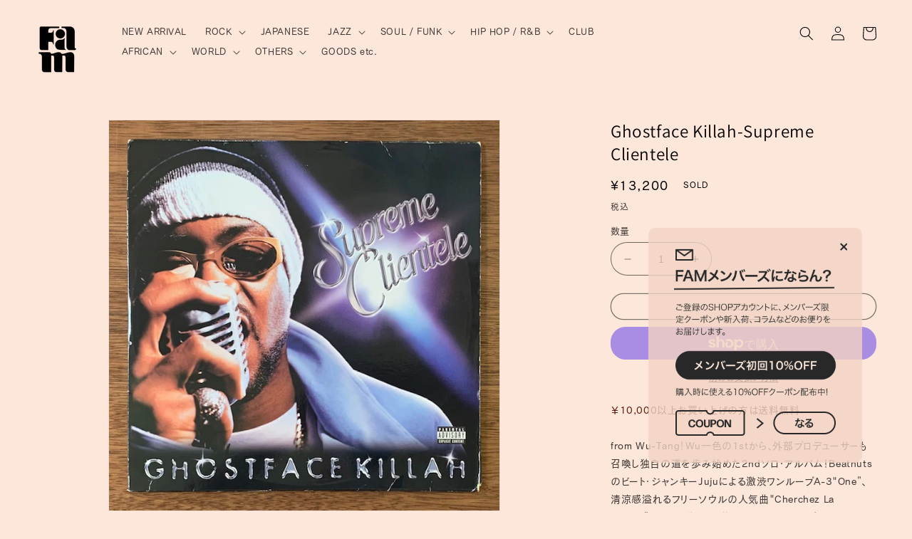

--- FILE ---
content_type: text/html; charset=utf-8
request_url: https://shop.parlour-fam.com/products/0000081
body_size: 31925
content:
<!doctype html>
<html class="no-js" lang="ja">
  <head>
    <meta name="google-site-verification" content="1Lyuk4FLWrZI3z5c0aFWPIaYH_HO-6njcJGJyN3Xd_E" />
    <meta name="facebook-domain-verification" content="kbr0bv3m7g7keqvr48ih4oytbmqufc" />
    <meta charset="utf-8">
    <meta http-equiv="X-UA-Compatible" content="IE=edge">
    <meta name="viewport" content="width=device-width,initial-scale=1">
    <meta name="theme-color" content="">
    <link rel="canonical" href="https://shop.parlour-fam.com/products/0000081">
    <link rel="preconnect" href="https://cdn.shopify.com" crossorigin><link rel="icon" type="image/png" href="//shop.parlour-fam.com/cdn/shop/files/favicon.png?crop=center&height=32&v=1706884816&width=32"><link rel="preconnect" href="https://fonts.shopifycdn.com" crossorigin><title>
      Ghostface Killah-Supreme Clientele
 &ndash; hair &amp; music parlour FAM</title>

    
      <meta name="description" content="from Wu-Tang！Wu一色の1stから、外部プロデューサーも召喚し独自の道を歩み始めた2ndソロ・アルバム！Beatnutsのビート・ジャンキーJujuによる激渋ワンループA-3&quot;One”、清涼感溢れるフリーソウルの人気曲&quot;Cherchez La Femme”のまんま使いに、荒くれたGFKのラップがミスマッチの妙を生み出すD-2&quot;Cherchez Laghost”などを収録！(ton)レーベル : Epic品番 : E2 69325プレス国 : アメリカ年 : 20002LPOriginal Pressディスク状態 : B+ジャケット状態 : B状態詳細 : ※コンディション、特記事項についてはこちら※本商品は店頭でも併売し">
    

    

<meta property="og:site_name" content="hair &amp; music parlour FAM">
<meta property="og:url" content="https://shop.parlour-fam.com/products/0000081">
<meta property="og:title" content="Ghostface Killah-Supreme Clientele">
<meta property="og:type" content="product">
<meta property="og:description" content="from Wu-Tang！Wu一色の1stから、外部プロデューサーも召喚し独自の道を歩み始めた2ndソロ・アルバム！Beatnutsのビート・ジャンキーJujuによる激渋ワンループA-3&quot;One”、清涼感溢れるフリーソウルの人気曲&quot;Cherchez La Femme”のまんま使いに、荒くれたGFKのラップがミスマッチの妙を生み出すD-2&quot;Cherchez Laghost”などを収録！(ton)レーベル : Epic品番 : E2 69325プレス国 : アメリカ年 : 20002LPOriginal Pressディスク状態 : B+ジャケット状態 : B状態詳細 : ※コンディション、特記事項についてはこちら※本商品は店頭でも併売し"><meta property="og:image" content="http://shop.parlour-fam.com/cdn/shop/products/0000081_1_5840e0ab-b24f-46c5-baf5-76aa58f5788e.jpg?v=1690365891">
  <meta property="og:image:secure_url" content="https://shop.parlour-fam.com/cdn/shop/products/0000081_1_5840e0ab-b24f-46c5-baf5-76aa58f5788e.jpg?v=1690365891">
  <meta property="og:image:width" content="640">
  <meta property="og:image:height" content="640"><meta property="og:price:amount" content="13,200">
  <meta property="og:price:currency" content="JPY"><meta name="twitter:card" content="summary_large_image">
<meta name="twitter:title" content="Ghostface Killah-Supreme Clientele">
<meta name="twitter:description" content="from Wu-Tang！Wu一色の1stから、外部プロデューサーも召喚し独自の道を歩み始めた2ndソロ・アルバム！Beatnutsのビート・ジャンキーJujuによる激渋ワンループA-3&quot;One”、清涼感溢れるフリーソウルの人気曲&quot;Cherchez La Femme”のまんま使いに、荒くれたGFKのラップがミスマッチの妙を生み出すD-2&quot;Cherchez Laghost”などを収録！(ton)レーベル : Epic品番 : E2 69325プレス国 : アメリカ年 : 20002LPOriginal Pressディスク状態 : B+ジャケット状態 : B状態詳細 : ※コンディション、特記事項についてはこちら※本商品は店頭でも併売し">


    <script src="//shop.parlour-fam.com/cdn/shop/t/2/assets/constants.js?v=95358004781563950421721526760" defer="defer"></script>
    <script src="//shop.parlour-fam.com/cdn/shop/t/2/assets/pubsub.js?v=2921868252632587581721526761" defer="defer"></script>
    <script src="//shop.parlour-fam.com/cdn/shop/t/2/assets/global.js?v=127210358271191040921721526761" defer="defer"></script>
    <script>window.performance && window.performance.mark && window.performance.mark('shopify.content_for_header.start');</script><meta name="facebook-domain-verification" content="52bqcjeq3dtwu72ff1wrrsvyemixwl">
<meta id="shopify-digital-wallet" name="shopify-digital-wallet" content="/74829103385/digital_wallets/dialog">
<meta name="shopify-checkout-api-token" content="44bedebe44d9c5bd7300224aac5fadc7">
<meta id="in-context-paypal-metadata" data-shop-id="74829103385" data-venmo-supported="false" data-environment="production" data-locale="ja_JP" data-paypal-v4="true" data-currency="JPY">
<link rel="alternate" type="application/json+oembed" href="https://shop.parlour-fam.com/products/0000081.oembed">
<script async="async" src="/checkouts/internal/preloads.js?locale=ja-JP"></script>
<link rel="preconnect" href="https://shop.app" crossorigin="anonymous">
<script async="async" src="https://shop.app/checkouts/internal/preloads.js?locale=ja-JP&shop_id=74829103385" crossorigin="anonymous"></script>
<script id="apple-pay-shop-capabilities" type="application/json">{"shopId":74829103385,"countryCode":"JP","currencyCode":"JPY","merchantCapabilities":["supports3DS"],"merchantId":"gid:\/\/shopify\/Shop\/74829103385","merchantName":"hair \u0026 music parlour FAM","requiredBillingContactFields":["postalAddress","email"],"requiredShippingContactFields":["postalAddress","email"],"shippingType":"shipping","supportedNetworks":["visa","masterCard","amex","jcb","discover"],"total":{"type":"pending","label":"hair \u0026 music parlour FAM","amount":"1.00"},"shopifyPaymentsEnabled":true,"supportsSubscriptions":true}</script>
<script id="shopify-features" type="application/json">{"accessToken":"44bedebe44d9c5bd7300224aac5fadc7","betas":["rich-media-storefront-analytics"],"domain":"shop.parlour-fam.com","predictiveSearch":false,"shopId":74829103385,"locale":"ja"}</script>
<script>var Shopify = Shopify || {};
Shopify.shop = "parlourfam.myshopify.com";
Shopify.locale = "ja";
Shopify.currency = {"active":"JPY","rate":"1.0"};
Shopify.country = "JP";
Shopify.theme = {"name":"theme-export-parlour-fam-dev-myshopify-com-the","id":170352148761,"schema_name":"Dawn","schema_version":"9.0.0","theme_store_id":null,"role":"main"};
Shopify.theme.handle = "null";
Shopify.theme.style = {"id":null,"handle":null};
Shopify.cdnHost = "shop.parlour-fam.com/cdn";
Shopify.routes = Shopify.routes || {};
Shopify.routes.root = "/";</script>
<script type="module">!function(o){(o.Shopify=o.Shopify||{}).modules=!0}(window);</script>
<script>!function(o){function n(){var o=[];function n(){o.push(Array.prototype.slice.apply(arguments))}return n.q=o,n}var t=o.Shopify=o.Shopify||{};t.loadFeatures=n(),t.autoloadFeatures=n()}(window);</script>
<script>
  window.ShopifyPay = window.ShopifyPay || {};
  window.ShopifyPay.apiHost = "shop.app\/pay";
  window.ShopifyPay.redirectState = null;
</script>
<script id="shop-js-analytics" type="application/json">{"pageType":"product"}</script>
<script defer="defer" async type="module" src="//shop.parlour-fam.com/cdn/shopifycloud/shop-js/modules/v2/client.init-shop-cart-sync_Cun6Ba8E.ja.esm.js"></script>
<script defer="defer" async type="module" src="//shop.parlour-fam.com/cdn/shopifycloud/shop-js/modules/v2/chunk.common_DGWubyOB.esm.js"></script>
<script type="module">
  await import("//shop.parlour-fam.com/cdn/shopifycloud/shop-js/modules/v2/client.init-shop-cart-sync_Cun6Ba8E.ja.esm.js");
await import("//shop.parlour-fam.com/cdn/shopifycloud/shop-js/modules/v2/chunk.common_DGWubyOB.esm.js");

  window.Shopify.SignInWithShop?.initShopCartSync?.({"fedCMEnabled":true,"windoidEnabled":true});

</script>
<script>
  window.Shopify = window.Shopify || {};
  if (!window.Shopify.featureAssets) window.Shopify.featureAssets = {};
  window.Shopify.featureAssets['shop-js'] = {"shop-cart-sync":["modules/v2/client.shop-cart-sync_kpadWrR6.ja.esm.js","modules/v2/chunk.common_DGWubyOB.esm.js"],"init-fed-cm":["modules/v2/client.init-fed-cm_deEwcgdG.ja.esm.js","modules/v2/chunk.common_DGWubyOB.esm.js"],"shop-button":["modules/v2/client.shop-button_Bgl7Akkx.ja.esm.js","modules/v2/chunk.common_DGWubyOB.esm.js"],"shop-cash-offers":["modules/v2/client.shop-cash-offers_CGfJizyJ.ja.esm.js","modules/v2/chunk.common_DGWubyOB.esm.js","modules/v2/chunk.modal_Ba7vk6QP.esm.js"],"init-windoid":["modules/v2/client.init-windoid_DLaIoEuB.ja.esm.js","modules/v2/chunk.common_DGWubyOB.esm.js"],"shop-toast-manager":["modules/v2/client.shop-toast-manager_BZdAlEPY.ja.esm.js","modules/v2/chunk.common_DGWubyOB.esm.js"],"init-shop-email-lookup-coordinator":["modules/v2/client.init-shop-email-lookup-coordinator_BxGPdBrh.ja.esm.js","modules/v2/chunk.common_DGWubyOB.esm.js"],"init-shop-cart-sync":["modules/v2/client.init-shop-cart-sync_Cun6Ba8E.ja.esm.js","modules/v2/chunk.common_DGWubyOB.esm.js"],"avatar":["modules/v2/client.avatar_BTnouDA3.ja.esm.js"],"pay-button":["modules/v2/client.pay-button_iRJggQYg.ja.esm.js","modules/v2/chunk.common_DGWubyOB.esm.js"],"init-customer-accounts":["modules/v2/client.init-customer-accounts_BbQrQ-BF.ja.esm.js","modules/v2/client.shop-login-button_CXxZBmJa.ja.esm.js","modules/v2/chunk.common_DGWubyOB.esm.js","modules/v2/chunk.modal_Ba7vk6QP.esm.js"],"init-shop-for-new-customer-accounts":["modules/v2/client.init-shop-for-new-customer-accounts_48e-446J.ja.esm.js","modules/v2/client.shop-login-button_CXxZBmJa.ja.esm.js","modules/v2/chunk.common_DGWubyOB.esm.js","modules/v2/chunk.modal_Ba7vk6QP.esm.js"],"shop-login-button":["modules/v2/client.shop-login-button_CXxZBmJa.ja.esm.js","modules/v2/chunk.common_DGWubyOB.esm.js","modules/v2/chunk.modal_Ba7vk6QP.esm.js"],"init-customer-accounts-sign-up":["modules/v2/client.init-customer-accounts-sign-up_Bb65hYMR.ja.esm.js","modules/v2/client.shop-login-button_CXxZBmJa.ja.esm.js","modules/v2/chunk.common_DGWubyOB.esm.js","modules/v2/chunk.modal_Ba7vk6QP.esm.js"],"shop-follow-button":["modules/v2/client.shop-follow-button_BO2OQvUT.ja.esm.js","modules/v2/chunk.common_DGWubyOB.esm.js","modules/v2/chunk.modal_Ba7vk6QP.esm.js"],"checkout-modal":["modules/v2/client.checkout-modal__QRFVvMA.ja.esm.js","modules/v2/chunk.common_DGWubyOB.esm.js","modules/v2/chunk.modal_Ba7vk6QP.esm.js"],"lead-capture":["modules/v2/client.lead-capture_Be4qr8sG.ja.esm.js","modules/v2/chunk.common_DGWubyOB.esm.js","modules/v2/chunk.modal_Ba7vk6QP.esm.js"],"shop-login":["modules/v2/client.shop-login_BCaq99Td.ja.esm.js","modules/v2/chunk.common_DGWubyOB.esm.js","modules/v2/chunk.modal_Ba7vk6QP.esm.js"],"payment-terms":["modules/v2/client.payment-terms_C-1Cu6jg.ja.esm.js","modules/v2/chunk.common_DGWubyOB.esm.js","modules/v2/chunk.modal_Ba7vk6QP.esm.js"]};
</script>
<script id="__st">var __st={"a":74829103385,"offset":32400,"reqid":"0ab4d28e-96e7-4645-984c-0e3d3a2f9241-1768809826","pageurl":"shop.parlour-fam.com\/products\/0000081","u":"8ebfb4af70dc","p":"product","rtyp":"product","rid":8498084872473};</script>
<script>window.ShopifyPaypalV4VisibilityTracking = true;</script>
<script id="captcha-bootstrap">!function(){'use strict';const t='contact',e='account',n='new_comment',o=[[t,t],['blogs',n],['comments',n],[t,'customer']],c=[[e,'customer_login'],[e,'guest_login'],[e,'recover_customer_password'],[e,'create_customer']],r=t=>t.map((([t,e])=>`form[action*='/${t}']:not([data-nocaptcha='true']) input[name='form_type'][value='${e}']`)).join(','),a=t=>()=>t?[...document.querySelectorAll(t)].map((t=>t.form)):[];function s(){const t=[...o],e=r(t);return a(e)}const i='password',u='form_key',d=['recaptcha-v3-token','g-recaptcha-response','h-captcha-response',i],f=()=>{try{return window.sessionStorage}catch{return}},m='__shopify_v',_=t=>t.elements[u];function p(t,e,n=!1){try{const o=window.sessionStorage,c=JSON.parse(o.getItem(e)),{data:r}=function(t){const{data:e,action:n}=t;return t[m]||n?{data:e,action:n}:{data:t,action:n}}(c);for(const[e,n]of Object.entries(r))t.elements[e]&&(t.elements[e].value=n);n&&o.removeItem(e)}catch(o){console.error('form repopulation failed',{error:o})}}const l='form_type',E='cptcha';function T(t){t.dataset[E]=!0}const w=window,h=w.document,L='Shopify',v='ce_forms',y='captcha';let A=!1;((t,e)=>{const n=(g='f06e6c50-85a8-45c8-87d0-21a2b65856fe',I='https://cdn.shopify.com/shopifycloud/storefront-forms-hcaptcha/ce_storefront_forms_captcha_hcaptcha.v1.5.2.iife.js',D={infoText:'hCaptchaによる保護',privacyText:'プライバシー',termsText:'利用規約'},(t,e,n)=>{const o=w[L][v],c=o.bindForm;if(c)return c(t,g,e,D).then(n);var r;o.q.push([[t,g,e,D],n]),r=I,A||(h.body.append(Object.assign(h.createElement('script'),{id:'captcha-provider',async:!0,src:r})),A=!0)});var g,I,D;w[L]=w[L]||{},w[L][v]=w[L][v]||{},w[L][v].q=[],w[L][y]=w[L][y]||{},w[L][y].protect=function(t,e){n(t,void 0,e),T(t)},Object.freeze(w[L][y]),function(t,e,n,w,h,L){const[v,y,A,g]=function(t,e,n){const i=e?o:[],u=t?c:[],d=[...i,...u],f=r(d),m=r(i),_=r(d.filter((([t,e])=>n.includes(e))));return[a(f),a(m),a(_),s()]}(w,h,L),I=t=>{const e=t.target;return e instanceof HTMLFormElement?e:e&&e.form},D=t=>v().includes(t);t.addEventListener('submit',(t=>{const e=I(t);if(!e)return;const n=D(e)&&!e.dataset.hcaptchaBound&&!e.dataset.recaptchaBound,o=_(e),c=g().includes(e)&&(!o||!o.value);(n||c)&&t.preventDefault(),c&&!n&&(function(t){try{if(!f())return;!function(t){const e=f();if(!e)return;const n=_(t);if(!n)return;const o=n.value;o&&e.removeItem(o)}(t);const e=Array.from(Array(32),(()=>Math.random().toString(36)[2])).join('');!function(t,e){_(t)||t.append(Object.assign(document.createElement('input'),{type:'hidden',name:u})),t.elements[u].value=e}(t,e),function(t,e){const n=f();if(!n)return;const o=[...t.querySelectorAll(`input[type='${i}']`)].map((({name:t})=>t)),c=[...d,...o],r={};for(const[a,s]of new FormData(t).entries())c.includes(a)||(r[a]=s);n.setItem(e,JSON.stringify({[m]:1,action:t.action,data:r}))}(t,e)}catch(e){console.error('failed to persist form',e)}}(e),e.submit())}));const S=(t,e)=>{t&&!t.dataset[E]&&(n(t,e.some((e=>e===t))),T(t))};for(const o of['focusin','change'])t.addEventListener(o,(t=>{const e=I(t);D(e)&&S(e,y())}));const B=e.get('form_key'),M=e.get(l),P=B&&M;t.addEventListener('DOMContentLoaded',(()=>{const t=y();if(P)for(const e of t)e.elements[l].value===M&&p(e,B);[...new Set([...A(),...v().filter((t=>'true'===t.dataset.shopifyCaptcha))])].forEach((e=>S(e,t)))}))}(h,new URLSearchParams(w.location.search),n,t,e,['guest_login'])})(!0,!0)}();</script>
<script integrity="sha256-4kQ18oKyAcykRKYeNunJcIwy7WH5gtpwJnB7kiuLZ1E=" data-source-attribution="shopify.loadfeatures" defer="defer" src="//shop.parlour-fam.com/cdn/shopifycloud/storefront/assets/storefront/load_feature-a0a9edcb.js" crossorigin="anonymous"></script>
<script crossorigin="anonymous" defer="defer" src="//shop.parlour-fam.com/cdn/shopifycloud/storefront/assets/shopify_pay/storefront-65b4c6d7.js?v=20250812"></script>
<script data-source-attribution="shopify.dynamic_checkout.dynamic.init">var Shopify=Shopify||{};Shopify.PaymentButton=Shopify.PaymentButton||{isStorefrontPortableWallets:!0,init:function(){window.Shopify.PaymentButton.init=function(){};var t=document.createElement("script");t.src="https://shop.parlour-fam.com/cdn/shopifycloud/portable-wallets/latest/portable-wallets.ja.js",t.type="module",document.head.appendChild(t)}};
</script>
<script data-source-attribution="shopify.dynamic_checkout.buyer_consent">
  function portableWalletsHideBuyerConsent(e){var t=document.getElementById("shopify-buyer-consent"),n=document.getElementById("shopify-subscription-policy-button");t&&n&&(t.classList.add("hidden"),t.setAttribute("aria-hidden","true"),n.removeEventListener("click",e))}function portableWalletsShowBuyerConsent(e){var t=document.getElementById("shopify-buyer-consent"),n=document.getElementById("shopify-subscription-policy-button");t&&n&&(t.classList.remove("hidden"),t.removeAttribute("aria-hidden"),n.addEventListener("click",e))}window.Shopify?.PaymentButton&&(window.Shopify.PaymentButton.hideBuyerConsent=portableWalletsHideBuyerConsent,window.Shopify.PaymentButton.showBuyerConsent=portableWalletsShowBuyerConsent);
</script>
<script>
  function portableWalletsCleanup(e){e&&e.src&&console.error("Failed to load portable wallets script "+e.src);var t=document.querySelectorAll("shopify-accelerated-checkout .shopify-payment-button__skeleton, shopify-accelerated-checkout-cart .wallet-cart-button__skeleton"),e=document.getElementById("shopify-buyer-consent");for(let e=0;e<t.length;e++)t[e].remove();e&&e.remove()}function portableWalletsNotLoadedAsModule(e){e instanceof ErrorEvent&&"string"==typeof e.message&&e.message.includes("import.meta")&&"string"==typeof e.filename&&e.filename.includes("portable-wallets")&&(window.removeEventListener("error",portableWalletsNotLoadedAsModule),window.Shopify.PaymentButton.failedToLoad=e,"loading"===document.readyState?document.addEventListener("DOMContentLoaded",window.Shopify.PaymentButton.init):window.Shopify.PaymentButton.init())}window.addEventListener("error",portableWalletsNotLoadedAsModule);
</script>

<script type="module" src="https://shop.parlour-fam.com/cdn/shopifycloud/portable-wallets/latest/portable-wallets.ja.js" onError="portableWalletsCleanup(this)" crossorigin="anonymous"></script>
<script nomodule>
  document.addEventListener("DOMContentLoaded", portableWalletsCleanup);
</script>

<link id="shopify-accelerated-checkout-styles" rel="stylesheet" media="screen" href="https://shop.parlour-fam.com/cdn/shopifycloud/portable-wallets/latest/accelerated-checkout-backwards-compat.css" crossorigin="anonymous">
<style id="shopify-accelerated-checkout-cart">
        #shopify-buyer-consent {
  margin-top: 1em;
  display: inline-block;
  width: 100%;
}

#shopify-buyer-consent.hidden {
  display: none;
}

#shopify-subscription-policy-button {
  background: none;
  border: none;
  padding: 0;
  text-decoration: underline;
  font-size: inherit;
  cursor: pointer;
}

#shopify-subscription-policy-button::before {
  box-shadow: none;
}

      </style>
<script id="sections-script" data-sections="header" defer="defer" src="//shop.parlour-fam.com/cdn/shop/t/2/compiled_assets/scripts.js?v=331"></script>
<script>window.performance && window.performance.mark && window.performance.mark('shopify.content_for_header.end');</script>


    <style data-shopify>
      @font-face {
  font-family: Assistant;
  font-weight: 400;
  font-style: normal;
  font-display: swap;
  src: url("//shop.parlour-fam.com/cdn/fonts/assistant/assistant_n4.9120912a469cad1cc292572851508ca49d12e768.woff2") format("woff2"),
       url("//shop.parlour-fam.com/cdn/fonts/assistant/assistant_n4.6e9875ce64e0fefcd3f4446b7ec9036b3ddd2985.woff") format("woff");
}

      @font-face {
  font-family: Assistant;
  font-weight: 700;
  font-style: normal;
  font-display: swap;
  src: url("//shop.parlour-fam.com/cdn/fonts/assistant/assistant_n7.bf44452348ec8b8efa3aa3068825305886b1c83c.woff2") format("woff2"),
       url("//shop.parlour-fam.com/cdn/fonts/assistant/assistant_n7.0c887fee83f6b3bda822f1150b912c72da0f7b64.woff") format("woff");
}

      
      
      @font-face {
  font-family: Assistant;
  font-weight: 400;
  font-style: normal;
  font-display: swap;
  src: url("//shop.parlour-fam.com/cdn/fonts/assistant/assistant_n4.9120912a469cad1cc292572851508ca49d12e768.woff2") format("woff2"),
       url("//shop.parlour-fam.com/cdn/fonts/assistant/assistant_n4.6e9875ce64e0fefcd3f4446b7ec9036b3ddd2985.woff") format("woff");
}


      :root {
        --font-body-family: Assistant, sans-serif;
        --font-body-style: normal;
        --font-body-weight: 400;
        --font-body-weight-bold: 700;

        --font-heading-family: Assistant, sans-serif;
        --font-heading-style: normal;
        --font-heading-weight: 400;

        --font-body-scale: 1.0;
        --font-heading-scale: 1.0;

        --color-base-text: 0, 0, 0;
        --color-shadow: 0, 0, 0;
        --color-base-background-1: 252, 231, 218;
        --color-base-background-2: 243, 243, 243;
        --color-base-solid-button-labels: 255, 255, 255;
        --color-base-outline-button-labels: 0, 0, 0;
        --color-base-accent-1: 0, 0, 0;
        --color-base-accent-2: 51, 79, 180;
        --payment-terms-background-color: #fce7da;

        --gradient-base-background-1: #fce7da;
        --gradient-base-background-2: #f3f3f3;
        --gradient-base-accent-1: #000000;
        --gradient-base-accent-2: #334fb4;

        --media-padding: px;
        --media-border-opacity: 0.05;
        --media-border-width: 1px;
        --media-radius: 0px;
        --media-shadow-opacity: 0.0;
        --media-shadow-horizontal-offset: 0px;
        --media-shadow-vertical-offset: 4px;
        --media-shadow-blur-radius: 5px;
        --media-shadow-visible: 0;

        --page-width: 130rem;
        --page-width-margin: 0rem;

        --product-card-image-padding: 0.0rem;
        --product-card-corner-radius: 0.0rem;
        --product-card-text-alignment: left;
        --product-card-border-width: 0.0rem;
        --product-card-border-opacity: 0.1;
        --product-card-shadow-opacity: 0.0;
        --product-card-shadow-visible: 0;
        --product-card-shadow-horizontal-offset: 0.0rem;
        --product-card-shadow-vertical-offset: 0.4rem;
        --product-card-shadow-blur-radius: 0.5rem;

        --collection-card-image-padding: 0.0rem;
        --collection-card-corner-radius: 0.0rem;
        --collection-card-text-alignment: left;
        --collection-card-border-width: 0.0rem;
        --collection-card-border-opacity: 0.1;
        --collection-card-shadow-opacity: 0.0;
        --collection-card-shadow-visible: 0;
        --collection-card-shadow-horizontal-offset: 0.0rem;
        --collection-card-shadow-vertical-offset: 0.4rem;
        --collection-card-shadow-blur-radius: 0.5rem;

        --blog-card-image-padding: 0.0rem;
        --blog-card-corner-radius: 0.0rem;
        --blog-card-text-alignment: left;
        --blog-card-border-width: 0.0rem;
        --blog-card-border-opacity: 0.1;
        --blog-card-shadow-opacity: 0.0;
        --blog-card-shadow-visible: 0;
        --blog-card-shadow-horizontal-offset: 0.0rem;
        --blog-card-shadow-vertical-offset: 0.4rem;
        --blog-card-shadow-blur-radius: 0.5rem;

        --badge-corner-radius: 4.0rem;

        --popup-border-width: 1px;
        --popup-border-opacity: 0.1;
        --popup-corner-radius: 0px;
        --popup-shadow-opacity: 0.0;
        --popup-shadow-horizontal-offset: 0px;
        --popup-shadow-vertical-offset: 4px;
        --popup-shadow-blur-radius: 5px;

        --drawer-border-width: 1px;
        --drawer-border-opacity: 0.1;
        --drawer-shadow-opacity: 0.0;
        --drawer-shadow-horizontal-offset: 0px;
        --drawer-shadow-vertical-offset: 4px;
        --drawer-shadow-blur-radius: 5px;

        --spacing-sections-desktop: 0px;
        --spacing-sections-mobile: 0px;

        --grid-desktop-vertical-spacing: 8px;
        --grid-desktop-horizontal-spacing: 8px;
        --grid-mobile-vertical-spacing: 4px;
        --grid-mobile-horizontal-spacing: 4px;

        --text-boxes-border-opacity: 0.1;
        --text-boxes-border-width: 0px;
        --text-boxes-radius: 0px;
        --text-boxes-shadow-opacity: 0.0;
        --text-boxes-shadow-visible: 0;
        --text-boxes-shadow-horizontal-offset: 0px;
        --text-boxes-shadow-vertical-offset: 4px;
        --text-boxes-shadow-blur-radius: 5px;

        --buttons-radius: 20px;
        --buttons-radius-outset: 21px;
        --buttons-border-width: 1px;
        --buttons-border-opacity: 1.0;
        --buttons-shadow-opacity: 0.0;
        --buttons-shadow-visible: 0;
        --buttons-shadow-horizontal-offset: 0px;
        --buttons-shadow-vertical-offset: 4px;
        --buttons-shadow-blur-radius: 5px;
        --buttons-border-offset: 0.3px;

        --inputs-radius: 30px;
        --inputs-border-width: 1px;
        --inputs-border-opacity: 0.55;
        --inputs-shadow-opacity: 0.0;
        --inputs-shadow-horizontal-offset: 0px;
        --inputs-margin-offset: 0px;
        --inputs-shadow-vertical-offset: 4px;
        --inputs-shadow-blur-radius: 5px;
        --inputs-radius-outset: 31px;

        --variant-pills-radius: 40px;
        --variant-pills-border-width: 1px;
        --variant-pills-border-opacity: 0.55;
        --variant-pills-shadow-opacity: 0.0;
        --variant-pills-shadow-horizontal-offset: 0px;
        --variant-pills-shadow-vertical-offset: 4px;
        --variant-pills-shadow-blur-radius: 5px;
      }

      *,
      *::before,
      *::after {
        box-sizing: inherit;
      }

      html {
        box-sizing: border-box;
        font-size: calc(var(--font-body-scale) * 62.5%);
        height: 100%;
      }

      body {
        display: grid;
        grid-template-rows: auto auto 1fr auto;
        grid-template-columns: 100%;
        min-height: 100%;
        margin: 0;
        font-size: 1.5rem;
        letter-spacing: 0.06rem;
        line-height: calc(1 + 0.8 / var(--font-body-scale));
        font-family: var(--font-body-family);
        font-style: var(--font-body-style);
        font-weight: var(--font-body-weight);
      }

      @media screen and (min-width: 750px) {
        body {
          font-size: 1.6rem;
        }
      }
    </style>

    <link href="//shop.parlour-fam.com/cdn/shop/t/2/assets/base.css?v=114200105988128386191722188174" rel="stylesheet" type="text/css" media="all" />
<link rel="preload" as="font" href="//shop.parlour-fam.com/cdn/fonts/assistant/assistant_n4.9120912a469cad1cc292572851508ca49d12e768.woff2" type="font/woff2" crossorigin><link rel="preload" as="font" href="//shop.parlour-fam.com/cdn/fonts/assistant/assistant_n4.9120912a469cad1cc292572851508ca49d12e768.woff2" type="font/woff2" crossorigin><link rel="stylesheet" href="//shop.parlour-fam.com/cdn/shop/t/2/assets/component-predictive-search.css?v=85913294783299393391721526760" media="print" onload="this.media='all'"><script>document.documentElement.className = document.documentElement.className.replace('no-js', 'js');
    if (Shopify.designMode) {
      document.documentElement.classList.add('shopify-design-mode');
    }
    </script>
    <script
			  src="https://code.jquery.com/jquery-3.7.1.min.js"
			  integrity="sha256-/JqT3SQfawRcv/BIHPThkBvs0OEvtFFmqPF/lYI/Cxo="
			  crossorigin="anonymous"></script>
    <script>
      $(document).ready(function(){
    jQuery('.sort-per-page select.num').on('change', function(){
          window.location.replace(jQuery(this).val());
        });
    });
    </script>
  <link href="https://monorail-edge.shopifysvc.com" rel="dns-prefetch">
<script>(function(){if ("sendBeacon" in navigator && "performance" in window) {try {var session_token_from_headers = performance.getEntriesByType('navigation')[0].serverTiming.find(x => x.name == '_s').description;} catch {var session_token_from_headers = undefined;}var session_cookie_matches = document.cookie.match(/_shopify_s=([^;]*)/);var session_token_from_cookie = session_cookie_matches && session_cookie_matches.length === 2 ? session_cookie_matches[1] : "";var session_token = session_token_from_headers || session_token_from_cookie || "";function handle_abandonment_event(e) {var entries = performance.getEntries().filter(function(entry) {return /monorail-edge.shopifysvc.com/.test(entry.name);});if (!window.abandonment_tracked && entries.length === 0) {window.abandonment_tracked = true;var currentMs = Date.now();var navigation_start = performance.timing.navigationStart;var payload = {shop_id: 74829103385,url: window.location.href,navigation_start,duration: currentMs - navigation_start,session_token,page_type: "product"};window.navigator.sendBeacon("https://monorail-edge.shopifysvc.com/v1/produce", JSON.stringify({schema_id: "online_store_buyer_site_abandonment/1.1",payload: payload,metadata: {event_created_at_ms: currentMs,event_sent_at_ms: currentMs}}));}}window.addEventListener('pagehide', handle_abandonment_event);}}());</script>
<script id="web-pixels-manager-setup">(function e(e,d,r,n,o){if(void 0===o&&(o={}),!Boolean(null===(a=null===(i=window.Shopify)||void 0===i?void 0:i.analytics)||void 0===a?void 0:a.replayQueue)){var i,a;window.Shopify=window.Shopify||{};var t=window.Shopify;t.analytics=t.analytics||{};var s=t.analytics;s.replayQueue=[],s.publish=function(e,d,r){return s.replayQueue.push([e,d,r]),!0};try{self.performance.mark("wpm:start")}catch(e){}var l=function(){var e={modern:/Edge?\/(1{2}[4-9]|1[2-9]\d|[2-9]\d{2}|\d{4,})\.\d+(\.\d+|)|Firefox\/(1{2}[4-9]|1[2-9]\d|[2-9]\d{2}|\d{4,})\.\d+(\.\d+|)|Chrom(ium|e)\/(9{2}|\d{3,})\.\d+(\.\d+|)|(Maci|X1{2}).+ Version\/(15\.\d+|(1[6-9]|[2-9]\d|\d{3,})\.\d+)([,.]\d+|)( \(\w+\)|)( Mobile\/\w+|) Safari\/|Chrome.+OPR\/(9{2}|\d{3,})\.\d+\.\d+|(CPU[ +]OS|iPhone[ +]OS|CPU[ +]iPhone|CPU IPhone OS|CPU iPad OS)[ +]+(15[._]\d+|(1[6-9]|[2-9]\d|\d{3,})[._]\d+)([._]\d+|)|Android:?[ /-](13[3-9]|1[4-9]\d|[2-9]\d{2}|\d{4,})(\.\d+|)(\.\d+|)|Android.+Firefox\/(13[5-9]|1[4-9]\d|[2-9]\d{2}|\d{4,})\.\d+(\.\d+|)|Android.+Chrom(ium|e)\/(13[3-9]|1[4-9]\d|[2-9]\d{2}|\d{4,})\.\d+(\.\d+|)|SamsungBrowser\/([2-9]\d|\d{3,})\.\d+/,legacy:/Edge?\/(1[6-9]|[2-9]\d|\d{3,})\.\d+(\.\d+|)|Firefox\/(5[4-9]|[6-9]\d|\d{3,})\.\d+(\.\d+|)|Chrom(ium|e)\/(5[1-9]|[6-9]\d|\d{3,})\.\d+(\.\d+|)([\d.]+$|.*Safari\/(?![\d.]+ Edge\/[\d.]+$))|(Maci|X1{2}).+ Version\/(10\.\d+|(1[1-9]|[2-9]\d|\d{3,})\.\d+)([,.]\d+|)( \(\w+\)|)( Mobile\/\w+|) Safari\/|Chrome.+OPR\/(3[89]|[4-9]\d|\d{3,})\.\d+\.\d+|(CPU[ +]OS|iPhone[ +]OS|CPU[ +]iPhone|CPU IPhone OS|CPU iPad OS)[ +]+(10[._]\d+|(1[1-9]|[2-9]\d|\d{3,})[._]\d+)([._]\d+|)|Android:?[ /-](13[3-9]|1[4-9]\d|[2-9]\d{2}|\d{4,})(\.\d+|)(\.\d+|)|Mobile Safari.+OPR\/([89]\d|\d{3,})\.\d+\.\d+|Android.+Firefox\/(13[5-9]|1[4-9]\d|[2-9]\d{2}|\d{4,})\.\d+(\.\d+|)|Android.+Chrom(ium|e)\/(13[3-9]|1[4-9]\d|[2-9]\d{2}|\d{4,})\.\d+(\.\d+|)|Android.+(UC? ?Browser|UCWEB|U3)[ /]?(15\.([5-9]|\d{2,})|(1[6-9]|[2-9]\d|\d{3,})\.\d+)\.\d+|SamsungBrowser\/(5\.\d+|([6-9]|\d{2,})\.\d+)|Android.+MQ{2}Browser\/(14(\.(9|\d{2,})|)|(1[5-9]|[2-9]\d|\d{3,})(\.\d+|))(\.\d+|)|K[Aa][Ii]OS\/(3\.\d+|([4-9]|\d{2,})\.\d+)(\.\d+|)/},d=e.modern,r=e.legacy,n=navigator.userAgent;return n.match(d)?"modern":n.match(r)?"legacy":"unknown"}(),u="modern"===l?"modern":"legacy",c=(null!=n?n:{modern:"",legacy:""})[u],f=function(e){return[e.baseUrl,"/wpm","/b",e.hashVersion,"modern"===e.buildTarget?"m":"l",".js"].join("")}({baseUrl:d,hashVersion:r,buildTarget:u}),m=function(e){var d=e.version,r=e.bundleTarget,n=e.surface,o=e.pageUrl,i=e.monorailEndpoint;return{emit:function(e){var a=e.status,t=e.errorMsg,s=(new Date).getTime(),l=JSON.stringify({metadata:{event_sent_at_ms:s},events:[{schema_id:"web_pixels_manager_load/3.1",payload:{version:d,bundle_target:r,page_url:o,status:a,surface:n,error_msg:t},metadata:{event_created_at_ms:s}}]});if(!i)return console&&console.warn&&console.warn("[Web Pixels Manager] No Monorail endpoint provided, skipping logging."),!1;try{return self.navigator.sendBeacon.bind(self.navigator)(i,l)}catch(e){}var u=new XMLHttpRequest;try{return u.open("POST",i,!0),u.setRequestHeader("Content-Type","text/plain"),u.send(l),!0}catch(e){return console&&console.warn&&console.warn("[Web Pixels Manager] Got an unhandled error while logging to Monorail."),!1}}}}({version:r,bundleTarget:l,surface:e.surface,pageUrl:self.location.href,monorailEndpoint:e.monorailEndpoint});try{o.browserTarget=l,function(e){var d=e.src,r=e.async,n=void 0===r||r,o=e.onload,i=e.onerror,a=e.sri,t=e.scriptDataAttributes,s=void 0===t?{}:t,l=document.createElement("script"),u=document.querySelector("head"),c=document.querySelector("body");if(l.async=n,l.src=d,a&&(l.integrity=a,l.crossOrigin="anonymous"),s)for(var f in s)if(Object.prototype.hasOwnProperty.call(s,f))try{l.dataset[f]=s[f]}catch(e){}if(o&&l.addEventListener("load",o),i&&l.addEventListener("error",i),u)u.appendChild(l);else{if(!c)throw new Error("Did not find a head or body element to append the script");c.appendChild(l)}}({src:f,async:!0,onload:function(){if(!function(){var e,d;return Boolean(null===(d=null===(e=window.Shopify)||void 0===e?void 0:e.analytics)||void 0===d?void 0:d.initialized)}()){var d=window.webPixelsManager.init(e)||void 0;if(d){var r=window.Shopify.analytics;r.replayQueue.forEach((function(e){var r=e[0],n=e[1],o=e[2];d.publishCustomEvent(r,n,o)})),r.replayQueue=[],r.publish=d.publishCustomEvent,r.visitor=d.visitor,r.initialized=!0}}},onerror:function(){return m.emit({status:"failed",errorMsg:"".concat(f," has failed to load")})},sri:function(e){var d=/^sha384-[A-Za-z0-9+/=]+$/;return"string"==typeof e&&d.test(e)}(c)?c:"",scriptDataAttributes:o}),m.emit({status:"loading"})}catch(e){m.emit({status:"failed",errorMsg:(null==e?void 0:e.message)||"Unknown error"})}}})({shopId: 74829103385,storefrontBaseUrl: "https://shop.parlour-fam.com",extensionsBaseUrl: "https://extensions.shopifycdn.com/cdn/shopifycloud/web-pixels-manager",monorailEndpoint: "https://monorail-edge.shopifysvc.com/unstable/produce_batch",surface: "storefront-renderer",enabledBetaFlags: ["2dca8a86"],webPixelsConfigList: [{"id":"868647193","configuration":"{\"config\":\"{\\\"pixel_id\\\":\\\"G-9MD1XRM168\\\",\\\"gtag_events\\\":[{\\\"type\\\":\\\"purchase\\\",\\\"action_label\\\":\\\"G-9MD1XRM168\\\"},{\\\"type\\\":\\\"page_view\\\",\\\"action_label\\\":\\\"G-9MD1XRM168\\\"},{\\\"type\\\":\\\"view_item\\\",\\\"action_label\\\":\\\"G-9MD1XRM168\\\"},{\\\"type\\\":\\\"search\\\",\\\"action_label\\\":\\\"G-9MD1XRM168\\\"},{\\\"type\\\":\\\"add_to_cart\\\",\\\"action_label\\\":\\\"G-9MD1XRM168\\\"},{\\\"type\\\":\\\"begin_checkout\\\",\\\"action_label\\\":\\\"G-9MD1XRM168\\\"},{\\\"type\\\":\\\"add_payment_info\\\",\\\"action_label\\\":\\\"G-9MD1XRM168\\\"}],\\\"enable_monitoring_mode\\\":false}\"}","eventPayloadVersion":"v1","runtimeContext":"OPEN","scriptVersion":"b2a88bafab3e21179ed38636efcd8a93","type":"APP","apiClientId":1780363,"privacyPurposes":[],"dataSharingAdjustments":{"protectedCustomerApprovalScopes":["read_customer_address","read_customer_email","read_customer_name","read_customer_personal_data","read_customer_phone"]}},{"id":"275579161","configuration":"{\"pixel_id\":\"1120841015816974\",\"pixel_type\":\"facebook_pixel\",\"metaapp_system_user_token\":\"-\"}","eventPayloadVersion":"v1","runtimeContext":"OPEN","scriptVersion":"ca16bc87fe92b6042fbaa3acc2fbdaa6","type":"APP","apiClientId":2329312,"privacyPurposes":["ANALYTICS","MARKETING","SALE_OF_DATA"],"dataSharingAdjustments":{"protectedCustomerApprovalScopes":["read_customer_address","read_customer_email","read_customer_name","read_customer_personal_data","read_customer_phone"]}},{"id":"shopify-app-pixel","configuration":"{}","eventPayloadVersion":"v1","runtimeContext":"STRICT","scriptVersion":"0450","apiClientId":"shopify-pixel","type":"APP","privacyPurposes":["ANALYTICS","MARKETING"]},{"id":"shopify-custom-pixel","eventPayloadVersion":"v1","runtimeContext":"LAX","scriptVersion":"0450","apiClientId":"shopify-pixel","type":"CUSTOM","privacyPurposes":["ANALYTICS","MARKETING"]}],isMerchantRequest: false,initData: {"shop":{"name":"hair \u0026 music parlour FAM","paymentSettings":{"currencyCode":"JPY"},"myshopifyDomain":"parlourfam.myshopify.com","countryCode":"JP","storefrontUrl":"https:\/\/shop.parlour-fam.com"},"customer":null,"cart":null,"checkout":null,"productVariants":[{"price":{"amount":13200.0,"currencyCode":"JPY"},"product":{"title":"Ghostface Killah-Supreme Clientele","vendor":"hair \u0026 music parlour FAM","id":"8498084872473","untranslatedTitle":"Ghostface Killah-Supreme Clientele","url":"\/products\/0000081","type":"HIP HOP \/ R\u0026B"},"id":"45914354352409","image":{"src":"\/\/shop.parlour-fam.com\/cdn\/shop\/products\/0000081_1_5840e0ab-b24f-46c5-baf5-76aa58f5788e.jpg?v=1690365891"},"sku":null,"title":"Default Title","untranslatedTitle":"Default Title"}],"purchasingCompany":null},},"https://shop.parlour-fam.com/cdn","fcfee988w5aeb613cpc8e4bc33m6693e112",{"modern":"","legacy":""},{"shopId":"74829103385","storefrontBaseUrl":"https:\/\/shop.parlour-fam.com","extensionBaseUrl":"https:\/\/extensions.shopifycdn.com\/cdn\/shopifycloud\/web-pixels-manager","surface":"storefront-renderer","enabledBetaFlags":"[\"2dca8a86\"]","isMerchantRequest":"false","hashVersion":"fcfee988w5aeb613cpc8e4bc33m6693e112","publish":"custom","events":"[[\"page_viewed\",{}],[\"product_viewed\",{\"productVariant\":{\"price\":{\"amount\":13200.0,\"currencyCode\":\"JPY\"},\"product\":{\"title\":\"Ghostface Killah-Supreme Clientele\",\"vendor\":\"hair \u0026 music parlour FAM\",\"id\":\"8498084872473\",\"untranslatedTitle\":\"Ghostface Killah-Supreme Clientele\",\"url\":\"\/products\/0000081\",\"type\":\"HIP HOP \/ R\u0026B\"},\"id\":\"45914354352409\",\"image\":{\"src\":\"\/\/shop.parlour-fam.com\/cdn\/shop\/products\/0000081_1_5840e0ab-b24f-46c5-baf5-76aa58f5788e.jpg?v=1690365891\"},\"sku\":null,\"title\":\"Default Title\",\"untranslatedTitle\":\"Default Title\"}}]]"});</script><script>
  window.ShopifyAnalytics = window.ShopifyAnalytics || {};
  window.ShopifyAnalytics.meta = window.ShopifyAnalytics.meta || {};
  window.ShopifyAnalytics.meta.currency = 'JPY';
  var meta = {"product":{"id":8498084872473,"gid":"gid:\/\/shopify\/Product\/8498084872473","vendor":"hair \u0026 music parlour FAM","type":"HIP HOP \/ R\u0026B","handle":"0000081","variants":[{"id":45914354352409,"price":1320000,"name":"Ghostface Killah-Supreme Clientele","public_title":null,"sku":null}],"remote":false},"page":{"pageType":"product","resourceType":"product","resourceId":8498084872473,"requestId":"0ab4d28e-96e7-4645-984c-0e3d3a2f9241-1768809826"}};
  for (var attr in meta) {
    window.ShopifyAnalytics.meta[attr] = meta[attr];
  }
</script>
<script class="analytics">
  (function () {
    var customDocumentWrite = function(content) {
      var jquery = null;

      if (window.jQuery) {
        jquery = window.jQuery;
      } else if (window.Checkout && window.Checkout.$) {
        jquery = window.Checkout.$;
      }

      if (jquery) {
        jquery('body').append(content);
      }
    };

    var hasLoggedConversion = function(token) {
      if (token) {
        return document.cookie.indexOf('loggedConversion=' + token) !== -1;
      }
      return false;
    }

    var setCookieIfConversion = function(token) {
      if (token) {
        var twoMonthsFromNow = new Date(Date.now());
        twoMonthsFromNow.setMonth(twoMonthsFromNow.getMonth() + 2);

        document.cookie = 'loggedConversion=' + token + '; expires=' + twoMonthsFromNow;
      }
    }

    var trekkie = window.ShopifyAnalytics.lib = window.trekkie = window.trekkie || [];
    if (trekkie.integrations) {
      return;
    }
    trekkie.methods = [
      'identify',
      'page',
      'ready',
      'track',
      'trackForm',
      'trackLink'
    ];
    trekkie.factory = function(method) {
      return function() {
        var args = Array.prototype.slice.call(arguments);
        args.unshift(method);
        trekkie.push(args);
        return trekkie;
      };
    };
    for (var i = 0; i < trekkie.methods.length; i++) {
      var key = trekkie.methods[i];
      trekkie[key] = trekkie.factory(key);
    }
    trekkie.load = function(config) {
      trekkie.config = config || {};
      trekkie.config.initialDocumentCookie = document.cookie;
      var first = document.getElementsByTagName('script')[0];
      var script = document.createElement('script');
      script.type = 'text/javascript';
      script.onerror = function(e) {
        var scriptFallback = document.createElement('script');
        scriptFallback.type = 'text/javascript';
        scriptFallback.onerror = function(error) {
                var Monorail = {
      produce: function produce(monorailDomain, schemaId, payload) {
        var currentMs = new Date().getTime();
        var event = {
          schema_id: schemaId,
          payload: payload,
          metadata: {
            event_created_at_ms: currentMs,
            event_sent_at_ms: currentMs
          }
        };
        return Monorail.sendRequest("https://" + monorailDomain + "/v1/produce", JSON.stringify(event));
      },
      sendRequest: function sendRequest(endpointUrl, payload) {
        // Try the sendBeacon API
        if (window && window.navigator && typeof window.navigator.sendBeacon === 'function' && typeof window.Blob === 'function' && !Monorail.isIos12()) {
          var blobData = new window.Blob([payload], {
            type: 'text/plain'
          });

          if (window.navigator.sendBeacon(endpointUrl, blobData)) {
            return true;
          } // sendBeacon was not successful

        } // XHR beacon

        var xhr = new XMLHttpRequest();

        try {
          xhr.open('POST', endpointUrl);
          xhr.setRequestHeader('Content-Type', 'text/plain');
          xhr.send(payload);
        } catch (e) {
          console.log(e);
        }

        return false;
      },
      isIos12: function isIos12() {
        return window.navigator.userAgent.lastIndexOf('iPhone; CPU iPhone OS 12_') !== -1 || window.navigator.userAgent.lastIndexOf('iPad; CPU OS 12_') !== -1;
      }
    };
    Monorail.produce('monorail-edge.shopifysvc.com',
      'trekkie_storefront_load_errors/1.1',
      {shop_id: 74829103385,
      theme_id: 170352148761,
      app_name: "storefront",
      context_url: window.location.href,
      source_url: "//shop.parlour-fam.com/cdn/s/trekkie.storefront.cd680fe47e6c39ca5d5df5f0a32d569bc48c0f27.min.js"});

        };
        scriptFallback.async = true;
        scriptFallback.src = '//shop.parlour-fam.com/cdn/s/trekkie.storefront.cd680fe47e6c39ca5d5df5f0a32d569bc48c0f27.min.js';
        first.parentNode.insertBefore(scriptFallback, first);
      };
      script.async = true;
      script.src = '//shop.parlour-fam.com/cdn/s/trekkie.storefront.cd680fe47e6c39ca5d5df5f0a32d569bc48c0f27.min.js';
      first.parentNode.insertBefore(script, first);
    };
    trekkie.load(
      {"Trekkie":{"appName":"storefront","development":false,"defaultAttributes":{"shopId":74829103385,"isMerchantRequest":null,"themeId":170352148761,"themeCityHash":"8641658854410069116","contentLanguage":"ja","currency":"JPY","eventMetadataId":"4df136ab-28d3-43c5-9a9b-4243494ff89a"},"isServerSideCookieWritingEnabled":true,"monorailRegion":"shop_domain","enabledBetaFlags":["65f19447"]},"Session Attribution":{},"S2S":{"facebookCapiEnabled":true,"source":"trekkie-storefront-renderer","apiClientId":580111}}
    );

    var loaded = false;
    trekkie.ready(function() {
      if (loaded) return;
      loaded = true;

      window.ShopifyAnalytics.lib = window.trekkie;

      var originalDocumentWrite = document.write;
      document.write = customDocumentWrite;
      try { window.ShopifyAnalytics.merchantGoogleAnalytics.call(this); } catch(error) {};
      document.write = originalDocumentWrite;

      window.ShopifyAnalytics.lib.page(null,{"pageType":"product","resourceType":"product","resourceId":8498084872473,"requestId":"0ab4d28e-96e7-4645-984c-0e3d3a2f9241-1768809826","shopifyEmitted":true});

      var match = window.location.pathname.match(/checkouts\/(.+)\/(thank_you|post_purchase)/)
      var token = match? match[1]: undefined;
      if (!hasLoggedConversion(token)) {
        setCookieIfConversion(token);
        window.ShopifyAnalytics.lib.track("Viewed Product",{"currency":"JPY","variantId":45914354352409,"productId":8498084872473,"productGid":"gid:\/\/shopify\/Product\/8498084872473","name":"Ghostface Killah-Supreme Clientele","price":"13200","sku":null,"brand":"hair \u0026 music parlour FAM","variant":null,"category":"HIP HOP \/ R\u0026B","nonInteraction":true,"remote":false},undefined,undefined,{"shopifyEmitted":true});
      window.ShopifyAnalytics.lib.track("monorail:\/\/trekkie_storefront_viewed_product\/1.1",{"currency":"JPY","variantId":45914354352409,"productId":8498084872473,"productGid":"gid:\/\/shopify\/Product\/8498084872473","name":"Ghostface Killah-Supreme Clientele","price":"13200","sku":null,"brand":"hair \u0026 music parlour FAM","variant":null,"category":"HIP HOP \/ R\u0026B","nonInteraction":true,"remote":false,"referer":"https:\/\/shop.parlour-fam.com\/products\/0000081"});
      }
    });


        var eventsListenerScript = document.createElement('script');
        eventsListenerScript.async = true;
        eventsListenerScript.src = "//shop.parlour-fam.com/cdn/shopifycloud/storefront/assets/shop_events_listener-3da45d37.js";
        document.getElementsByTagName('head')[0].appendChild(eventsListenerScript);

})();</script>
<script
  defer
  src="https://shop.parlour-fam.com/cdn/shopifycloud/perf-kit/shopify-perf-kit-3.0.4.min.js"
  data-application="storefront-renderer"
  data-shop-id="74829103385"
  data-render-region="gcp-us-central1"
  data-page-type="product"
  data-theme-instance-id="170352148761"
  data-theme-name="Dawn"
  data-theme-version="9.0.0"
  data-monorail-region="shop_domain"
  data-resource-timing-sampling-rate="10"
  data-shs="true"
  data-shs-beacon="true"
  data-shs-export-with-fetch="true"
  data-shs-logs-sample-rate="1"
  data-shs-beacon-endpoint="https://shop.parlour-fam.com/api/collect"
></script>
</head>

  <body class="gradient">
    <a class="skip-to-content-link button visually-hidden" href="#MainContent">
      コンテンツに進む
    </a><!-- BEGIN sections: header-group -->
<div id="shopify-section-sections--23159699177753__header" class="shopify-section shopify-section-group-header-group section-header"><link rel="stylesheet" href="//shop.parlour-fam.com/cdn/shop/t/2/assets/component-list-menu.css?v=151968516119678728991721526760" media="print" onload="this.media='all'">
<link rel="stylesheet" href="//shop.parlour-fam.com/cdn/shop/t/2/assets/component-search.css?v=184225813856820874251721526760" media="print" onload="this.media='all'">
<link rel="stylesheet" href="//shop.parlour-fam.com/cdn/shop/t/2/assets/component-menu-drawer.css?v=155285824450538946441721526760" media="print" onload="this.media='all'">
<link rel="stylesheet" href="//shop.parlour-fam.com/cdn/shop/t/2/assets/component-cart-notification.css?v=108833082844665799571721526760" media="print" onload="this.media='all'">
<link rel="stylesheet" href="//shop.parlour-fam.com/cdn/shop/t/2/assets/component-cart-items.css?v=29412722223528841861721526760" media="print" onload="this.media='all'"><link rel="stylesheet" href="//shop.parlour-fam.com/cdn/shop/t/2/assets/component-price.css?v=25467225858096977991721526760" media="print" onload="this.media='all'">
  <link rel="stylesheet" href="//shop.parlour-fam.com/cdn/shop/t/2/assets/component-loading-overlay.css?v=167310470843593579841721526760" media="print" onload="this.media='all'"><link rel="stylesheet" href="//shop.parlour-fam.com/cdn/shop/t/2/assets/component-mega-menu.css?v=106454108107686398031721526760" media="print" onload="this.media='all'">
  <noscript><link href="//shop.parlour-fam.com/cdn/shop/t/2/assets/component-mega-menu.css?v=106454108107686398031721526760" rel="stylesheet" type="text/css" media="all" /></noscript><noscript><link href="//shop.parlour-fam.com/cdn/shop/t/2/assets/component-list-menu.css?v=151968516119678728991721526760" rel="stylesheet" type="text/css" media="all" /></noscript>
<noscript><link href="//shop.parlour-fam.com/cdn/shop/t/2/assets/component-search.css?v=184225813856820874251721526760" rel="stylesheet" type="text/css" media="all" /></noscript>
<noscript><link href="//shop.parlour-fam.com/cdn/shop/t/2/assets/component-menu-drawer.css?v=155285824450538946441721526760" rel="stylesheet" type="text/css" media="all" /></noscript>
<noscript><link href="//shop.parlour-fam.com/cdn/shop/t/2/assets/component-cart-notification.css?v=108833082844665799571721526760" rel="stylesheet" type="text/css" media="all" /></noscript>
<noscript><link href="//shop.parlour-fam.com/cdn/shop/t/2/assets/component-cart-items.css?v=29412722223528841861721526760" rel="stylesheet" type="text/css" media="all" /></noscript>

<link rel="stylesheet" href="https://use.typekit.net/irw7yyo.css">
<script>
  (function(d) {
    var config = {
      kitId: 'wmj6jbf',
      scriptTimeout: 3000,
      async: true
    },
    h=d.documentElement,t=setTimeout(function(){h.className=h.className.replace(/\bwf-loading\b/g,"")+" wf-inactive";},config.scriptTimeout),tk=d.createElement("script"),f=false,s=d.getElementsByTagName("script")[0],a;h.className+=" wf-loading";tk.src='https://use.typekit.net/'+config.kitId+'.js';tk.async=true;tk.onload=tk.onreadystatechange=function(){a=this.readyState;if(f||a&&a!="complete"&&a!="loaded")return;f=true;clearTimeout(t);try{Typekit.load(config)}catch(e){}};s.parentNode.insertBefore(tk,s)
  })(document);
</script>

<script>
  (function(d) {
    var config = {
      kitId: 'vgl0yuj',
      scriptTimeout: 3000,
      async: true
    },
    h=d.documentElement,t=setTimeout(function(){h.className=h.className.replace(/\bwf-loading\b/g,"")+" wf-inactive";},config.scriptTimeout),tk=d.createElement("script"),f=false,s=d.getElementsByTagName("script")[0],a;h.className+=" wf-loading";tk.src='https://use.typekit.net/'+config.kitId+'.js';tk.async=true;tk.onload=tk.onreadystatechange=function(){a=this.readyState;if(f||a&&a!="complete"&&a!="loaded")return;f=true;clearTimeout(t);try{Typekit.load(config)}catch(e){}};s.parentNode.insertBefore(tk,s)
  })(document);
</script>

<style>
  header-drawer {
    justify-self: start;
    margin-left: -1.2rem;
  }@media screen and (min-width: 990px) {
      header-drawer {
        display: none;
      }
    }.menu-drawer-container {
    display: flex;
  }

  .list-menu {
    list-style: none;
    padding: 0;
    margin: 0;
  }

  .list-menu--inline {
    display: inline-flex;
    flex-wrap: wrap;
  }

  summary.list-menu__item {
    padding-right: 2.7rem;
  }

  .list-menu__item {
    display: flex;
    align-items: center;
    line-height: calc(1 + 0.3 / var(--font-body-scale));
  }

  .list-menu__item--link {
    text-decoration: none;
    padding-bottom: 1rem;
    padding-top: 1rem;
    line-height: calc(1 + 0.8 / var(--font-body-scale));
  }

  @media screen and (min-width: 750px) {
    .list-menu__item--link {
      padding-bottom: 0.5rem;
      padding-top: 0.5rem;
    }
  }
</style><style data-shopify>.header {
    padding-top: 10px;
    padding-bottom: 10px;
  }

  .section-header {
    position: sticky; /* This is for fixing a Safari z-index issue. PR #2147 */
    margin-bottom: 0px;
  }

  @media screen and (min-width: 750px) {
    .section-header {
      margin-bottom: 0px;
    }
  }

  @media screen and (min-width: 990px) {
    .header {
      padding-top: 20px;
      padding-bottom: 20px;
    }
  }</style><script src="//shop.parlour-fam.com/cdn/shop/t/2/assets/details-disclosure.js?v=153497636716254413831721526761" defer="defer"></script>
<script src="//shop.parlour-fam.com/cdn/shop/t/2/assets/details-modal.js?v=4511761896672669691721526761" defer="defer"></script>
<script src="//shop.parlour-fam.com/cdn/shop/t/2/assets/cart-notification.js?v=160453272920806432391721526760" defer="defer"></script>
<script src="//shop.parlour-fam.com/cdn/shop/t/2/assets/search-form.js?v=113639710312857635801721526761" defer="defer"></script><svg xmlns="http://www.w3.org/2000/svg" class="hidden">
  <symbol id="icon-search" viewbox="0 0 18 19" fill="none">
    <path fill-rule="evenodd" clip-rule="evenodd" d="M11.03 11.68A5.784 5.784 0 112.85 3.5a5.784 5.784 0 018.18 8.18zm.26 1.12a6.78 6.78 0 11.72-.7l5.4 5.4a.5.5 0 11-.71.7l-5.41-5.4z" fill="currentColor"/>
  </symbol>

  <symbol id="icon-reset" class="icon icon-close"  fill="none" viewBox="0 0 18 18" stroke="currentColor">
    <circle r="8.5" cy="9" cx="9" stroke-opacity="0.2"/>
    <path d="M6.82972 6.82915L1.17193 1.17097" stroke-linecap="round" stroke-linejoin="round" transform="translate(5 5)"/>
    <path d="M1.22896 6.88502L6.77288 1.11523" stroke-linecap="round" stroke-linejoin="round" transform="translate(5 5)"/>
  </symbol>

  <symbol id="icon-close" class="icon icon-close" fill="none" viewBox="0 0 18 17">
    <path d="M.865 15.978a.5.5 0 00.707.707l7.433-7.431 7.579 7.282a.501.501 0 00.846-.37.5.5 0 00-.153-.351L9.712 8.546l7.417-7.416a.5.5 0 10-.707-.708L8.991 7.853 1.413.573a.5.5 0 10-.693.72l7.563 7.268-7.418 7.417z" fill="currentColor">
  </symbol>
</svg><sticky-header data-sticky-type="on-scroll-up" class="header-wrapper color-background-1 gradient header-wrapper--border-bottom">
  <header class="header header--middle-left header--mobile-center page-width header--has-menu"><header-drawer data-breakpoint="tablet">
        <details id="Details-menu-drawer-container" class="menu-drawer-container">
          <summary class="header__icon header__icon--menu header__icon--summary link focus-inset" aria-label="メニュー">
            <span>
              <svg width="19" class="icon icon-hamburger" height="16" viewBox="0 0 19 16" fill="none" xmlns="http://www.w3.org/2000/svg">
<path d="M0 1H18.5" stroke="#040000" stroke-width="2"/>
<path d="M0 8H18.5" stroke="#040000" stroke-width="2"/>
<path d="M0 15H18.5" stroke="#040000" stroke-width="2"/>
</svg>


              <svg
  xmlns="http://www.w3.org/2000/svg"
  aria-hidden="true"
  focusable="false"
  class="icon icon-close"
  fill="none"
  viewBox="0 0 18 17"
>
  <path d="M.865 15.978a.5.5 0 00.707.707l7.433-7.431 7.579 7.282a.501.501 0 00.846-.37.5.5 0 00-.153-.351L9.712 8.546l7.417-7.416a.5.5 0 10-.707-.708L8.991 7.853 1.413.573a.5.5 0 10-.693.72l7.563 7.268-7.418 7.417z" fill="currentColor">
</svg>

            </span>
          </summary>
          <div id="menu-drawer" class="gradient menu-drawer motion-reduce" tabindex="-1">
            <div class="menu-drawer__inner-container">
              <div class="menu-drawer__navigation-container">
                <nav class="menu-drawer__navigation">
                  <ul class="menu-drawer__menu has-submenu list-menu" role="list"><li><a href="/collections/all" class="menu-drawer__menu-item list-menu__item link link--text focus-inset">
                            NEW ARRIVAL
                          </a></li><li><details id="Details-menu-drawer-menu-item-2">
                            <summary class="menu-drawer__menu-item list-menu__item link link--text focus-inset">
                              ROCK
                              <?xml version="1.0" encoding="utf-8"?>
<!-- Generator: Adobe Illustrator 28.5.0, SVG Export Plug-In . SVG Version: 9.03 Build 54727)  -->
<svg version="1.0" class="icon icon-arrow" id="レイヤー_1" xmlns="http://www.w3.org/2000/svg" xmlns:xlink="http://www.w3.org/1999/xlink" x="0px"
	 y="0px" viewBox="0 0 14 10" style="enable-background:new 0 0 14 10;" xml:space="preserve">
<path d="M10.1,5.3c0,0,0-0.1,0-0.1c0,0,0,0,0-0.1c0,0,0,0,0-0.1c0,0,0-0.1,0-0.1c0,0,0,0,0,0c0,0,0-0.1-0.1-0.1l0,0l0,0c0,0,0,0,0,0
	c0,0,0,0,0,0L6.1,0.9c0,0,0,0,0,0c0,0,0,0,0,0l0,0l0,0c-0.2-0.2-0.5-0.1-0.6,0C5.2,1,5.2,1.3,5.4,1.5l0,0l0,0c0,0,0,0,0,0s0,0,0,0
	L9,5.1L5.4,8.6c0,0,0,0,0,0c0,0,0,0,0,0l0,0l0,0c-0.2,0.2-0.1,0.5,0,0.6c0.2,0.2,0.5,0.2,0.6,0l0,0l0,0c0,0,0,0,0,0s0,0,0,0L10,5.5
	c0,0,0,0,0,0c0,0,0,0,0,0l0,0l0,0C10,5.4,10.1,5.3,10.1,5.3C10.1,5.3,10.1,5.3,10.1,5.3z"/>
</svg>
                              <svg aria-hidden="true" focusable="false" class="icon icon-caret" viewBox="0 0 10 6">
  <path fill-rule="evenodd" clip-rule="evenodd" d="M9.354.646a.5.5 0 00-.708 0L5 4.293 1.354.646a.5.5 0 00-.708.708l4 4a.5.5 0 00.708 0l4-4a.5.5 0 000-.708z" fill="currentColor">
</svg>

                            </summary>
                            <div id="link-rock" class="menu-drawer__submenu has-submenu gradient motion-reduce" tabindex="-1">
                              <div class="menu-drawer__inner-submenu">
                                <button class="menu-drawer__close-button link link--text focus-inset" aria-expanded="true">
                                  <?xml version="1.0" encoding="utf-8"?>
<!-- Generator: Adobe Illustrator 28.5.0, SVG Export Plug-In . SVG Version: 9.03 Build 54727)  -->
<svg version="1.0" class="icon icon-arrow" id="レイヤー_1" xmlns="http://www.w3.org/2000/svg" xmlns:xlink="http://www.w3.org/1999/xlink" x="0px"
	 y="0px" viewBox="0 0 14 10" style="enable-background:new 0 0 14 10;" xml:space="preserve">
<path d="M10.1,5.3c0,0,0-0.1,0-0.1c0,0,0,0,0-0.1c0,0,0,0,0-0.1c0,0,0-0.1,0-0.1c0,0,0,0,0,0c0,0,0-0.1-0.1-0.1l0,0l0,0c0,0,0,0,0,0
	c0,0,0,0,0,0L6.1,0.9c0,0,0,0,0,0c0,0,0,0,0,0l0,0l0,0c-0.2-0.2-0.5-0.1-0.6,0C5.2,1,5.2,1.3,5.4,1.5l0,0l0,0c0,0,0,0,0,0s0,0,0,0
	L9,5.1L5.4,8.6c0,0,0,0,0,0c0,0,0,0,0,0l0,0l0,0c-0.2,0.2-0.1,0.5,0,0.6c0.2,0.2,0.5,0.2,0.6,0l0,0l0,0c0,0,0,0,0,0s0,0,0,0L10,5.5
	c0,0,0,0,0,0c0,0,0,0,0,0l0,0l0,0C10,5.4,10.1,5.3,10.1,5.3C10.1,5.3,10.1,5.3,10.1,5.3z"/>
</svg>
                                  ROCK
                                </button>
                                <ul class="menu-drawer__menu list-menu" role="list" tabindex="-1"><li><a href="/collections/rock-pops" class="menu-drawer__menu-item link link--text list-menu__item focus-inset">
                                          ROCK / POPS
                                        </a></li><li><a href="/collections/singer-song-writer-aor" class="menu-drawer__menu-item link link--text list-menu__item focus-inset">
                                          SINGER SONG WRITER / AOR
                                        </a></li><li><a href="/collections/progressive-rock" class="menu-drawer__menu-item link link--text list-menu__item focus-inset">
                                          PROGRESSIVE ROCK
                                        </a></li><li><a href="/collections/hard-rock-heavy-metal" class="menu-drawer__menu-item link link--text list-menu__item focus-inset">
                                          HARD ROCK / HEAVY METAL
                                        </a></li><li><a href="/collections/new-wave-punk-indie-rock" class="menu-drawer__menu-item link link--text list-menu__item focus-inset">
                                          NEW WAVE / PUNK / INDIE ROCK
                                        </a></li></ul>
                              </div>
                            </div>
                          </details></li><li><a href="/collections/japanese" class="menu-drawer__menu-item list-menu__item link link--text focus-inset">
                            JAPANESE
                          </a></li><li><details id="Details-menu-drawer-menu-item-4">
                            <summary class="menu-drawer__menu-item list-menu__item link link--text focus-inset">
                              JAZZ
                              <?xml version="1.0" encoding="utf-8"?>
<!-- Generator: Adobe Illustrator 28.5.0, SVG Export Plug-In . SVG Version: 9.03 Build 54727)  -->
<svg version="1.0" class="icon icon-arrow" id="レイヤー_1" xmlns="http://www.w3.org/2000/svg" xmlns:xlink="http://www.w3.org/1999/xlink" x="0px"
	 y="0px" viewBox="0 0 14 10" style="enable-background:new 0 0 14 10;" xml:space="preserve">
<path d="M10.1,5.3c0,0,0-0.1,0-0.1c0,0,0,0,0-0.1c0,0,0,0,0-0.1c0,0,0-0.1,0-0.1c0,0,0,0,0,0c0,0,0-0.1-0.1-0.1l0,0l0,0c0,0,0,0,0,0
	c0,0,0,0,0,0L6.1,0.9c0,0,0,0,0,0c0,0,0,0,0,0l0,0l0,0c-0.2-0.2-0.5-0.1-0.6,0C5.2,1,5.2,1.3,5.4,1.5l0,0l0,0c0,0,0,0,0,0s0,0,0,0
	L9,5.1L5.4,8.6c0,0,0,0,0,0c0,0,0,0,0,0l0,0l0,0c-0.2,0.2-0.1,0.5,0,0.6c0.2,0.2,0.5,0.2,0.6,0l0,0l0,0c0,0,0,0,0,0s0,0,0,0L10,5.5
	c0,0,0,0,0,0c0,0,0,0,0,0l0,0l0,0C10,5.4,10.1,5.3,10.1,5.3C10.1,5.3,10.1,5.3,10.1,5.3z"/>
</svg>
                              <svg aria-hidden="true" focusable="false" class="icon icon-caret" viewBox="0 0 10 6">
  <path fill-rule="evenodd" clip-rule="evenodd" d="M9.354.646a.5.5 0 00-.708 0L5 4.293 1.354.646a.5.5 0 00-.708.708l4 4a.5.5 0 00.708 0l4-4a.5.5 0 000-.708z" fill="currentColor">
</svg>

                            </summary>
                            <div id="link-jazz" class="menu-drawer__submenu has-submenu gradient motion-reduce" tabindex="-1">
                              <div class="menu-drawer__inner-submenu">
                                <button class="menu-drawer__close-button link link--text focus-inset" aria-expanded="true">
                                  <?xml version="1.0" encoding="utf-8"?>
<!-- Generator: Adobe Illustrator 28.5.0, SVG Export Plug-In . SVG Version: 9.03 Build 54727)  -->
<svg version="1.0" class="icon icon-arrow" id="レイヤー_1" xmlns="http://www.w3.org/2000/svg" xmlns:xlink="http://www.w3.org/1999/xlink" x="0px"
	 y="0px" viewBox="0 0 14 10" style="enable-background:new 0 0 14 10;" xml:space="preserve">
<path d="M10.1,5.3c0,0,0-0.1,0-0.1c0,0,0,0,0-0.1c0,0,0,0,0-0.1c0,0,0-0.1,0-0.1c0,0,0,0,0,0c0,0,0-0.1-0.1-0.1l0,0l0,0c0,0,0,0,0,0
	c0,0,0,0,0,0L6.1,0.9c0,0,0,0,0,0c0,0,0,0,0,0l0,0l0,0c-0.2-0.2-0.5-0.1-0.6,0C5.2,1,5.2,1.3,5.4,1.5l0,0l0,0c0,0,0,0,0,0s0,0,0,0
	L9,5.1L5.4,8.6c0,0,0,0,0,0c0,0,0,0,0,0l0,0l0,0c-0.2,0.2-0.1,0.5,0,0.6c0.2,0.2,0.5,0.2,0.6,0l0,0l0,0c0,0,0,0,0,0s0,0,0,0L10,5.5
	c0,0,0,0,0,0c0,0,0,0,0,0l0,0l0,0C10,5.4,10.1,5.3,10.1,5.3C10.1,5.3,10.1,5.3,10.1,5.3z"/>
</svg>
                                  JAZZ
                                </button>
                                <ul class="menu-drawer__menu list-menu" role="list" tabindex="-1"><li><a href="/collections/jazz-jazz-vocal" class="menu-drawer__menu-item link link--text list-menu__item focus-inset">
                                          JAZZ / JAZZ VOCAL
                                        </a></li><li><a href="/collections/japanese-jazz" class="menu-drawer__menu-item link link--text list-menu__item focus-inset">
                                          JAPANESE JAZZ
                                        </a></li><li><a href="/collections/spiritual-free-jazz" class="menu-drawer__menu-item link link--text list-menu__item focus-inset">
                                          SPIRITUAL / FREE JAZZ
                                        </a></li><li><a href="/collections/jazzfunk-fusion" class="menu-drawer__menu-item link link--text list-menu__item focus-inset">
                                          JAZZFUNK / FUSION
                                        </a></li></ul>
                              </div>
                            </div>
                          </details></li><li><details id="Details-menu-drawer-menu-item-5">
                            <summary class="menu-drawer__menu-item list-menu__item link link--text focus-inset">
                              SOUL / FUNK
                              <?xml version="1.0" encoding="utf-8"?>
<!-- Generator: Adobe Illustrator 28.5.0, SVG Export Plug-In . SVG Version: 9.03 Build 54727)  -->
<svg version="1.0" class="icon icon-arrow" id="レイヤー_1" xmlns="http://www.w3.org/2000/svg" xmlns:xlink="http://www.w3.org/1999/xlink" x="0px"
	 y="0px" viewBox="0 0 14 10" style="enable-background:new 0 0 14 10;" xml:space="preserve">
<path d="M10.1,5.3c0,0,0-0.1,0-0.1c0,0,0,0,0-0.1c0,0,0,0,0-0.1c0,0,0-0.1,0-0.1c0,0,0,0,0,0c0,0,0-0.1-0.1-0.1l0,0l0,0c0,0,0,0,0,0
	c0,0,0,0,0,0L6.1,0.9c0,0,0,0,0,0c0,0,0,0,0,0l0,0l0,0c-0.2-0.2-0.5-0.1-0.6,0C5.2,1,5.2,1.3,5.4,1.5l0,0l0,0c0,0,0,0,0,0s0,0,0,0
	L9,5.1L5.4,8.6c0,0,0,0,0,0c0,0,0,0,0,0l0,0l0,0c-0.2,0.2-0.1,0.5,0,0.6c0.2,0.2,0.5,0.2,0.6,0l0,0l0,0c0,0,0,0,0,0s0,0,0,0L10,5.5
	c0,0,0,0,0,0c0,0,0,0,0,0l0,0l0,0C10,5.4,10.1,5.3,10.1,5.3C10.1,5.3,10.1,5.3,10.1,5.3z"/>
</svg>
                              <svg aria-hidden="true" focusable="false" class="icon icon-caret" viewBox="0 0 10 6">
  <path fill-rule="evenodd" clip-rule="evenodd" d="M9.354.646a.5.5 0 00-.708 0L5 4.293 1.354.646a.5.5 0 00-.708.708l4 4a.5.5 0 00.708 0l4-4a.5.5 0 000-.708z" fill="currentColor">
</svg>

                            </summary>
                            <div id="link-soul-funk" class="menu-drawer__submenu has-submenu gradient motion-reduce" tabindex="-1">
                              <div class="menu-drawer__inner-submenu">
                                <button class="menu-drawer__close-button link link--text focus-inset" aria-expanded="true">
                                  <?xml version="1.0" encoding="utf-8"?>
<!-- Generator: Adobe Illustrator 28.5.0, SVG Export Plug-In . SVG Version: 9.03 Build 54727)  -->
<svg version="1.0" class="icon icon-arrow" id="レイヤー_1" xmlns="http://www.w3.org/2000/svg" xmlns:xlink="http://www.w3.org/1999/xlink" x="0px"
	 y="0px" viewBox="0 0 14 10" style="enable-background:new 0 0 14 10;" xml:space="preserve">
<path d="M10.1,5.3c0,0,0-0.1,0-0.1c0,0,0,0,0-0.1c0,0,0,0,0-0.1c0,0,0-0.1,0-0.1c0,0,0,0,0,0c0,0,0-0.1-0.1-0.1l0,0l0,0c0,0,0,0,0,0
	c0,0,0,0,0,0L6.1,0.9c0,0,0,0,0,0c0,0,0,0,0,0l0,0l0,0c-0.2-0.2-0.5-0.1-0.6,0C5.2,1,5.2,1.3,5.4,1.5l0,0l0,0c0,0,0,0,0,0s0,0,0,0
	L9,5.1L5.4,8.6c0,0,0,0,0,0c0,0,0,0,0,0l0,0l0,0c-0.2,0.2-0.1,0.5,0,0.6c0.2,0.2,0.5,0.2,0.6,0l0,0l0,0c0,0,0,0,0,0s0,0,0,0L10,5.5
	c0,0,0,0,0,0c0,0,0,0,0,0l0,0l0,0C10,5.4,10.1,5.3,10.1,5.3C10.1,5.3,10.1,5.3,10.1,5.3z"/>
</svg>
                                  SOUL / FUNK
                                </button>
                                <ul class="menu-drawer__menu list-menu" role="list" tabindex="-1"><li><a href="/collections/soul-funk-disco" class="menu-drawer__menu-item link link--text list-menu__item focus-inset">
                                          SOUL / FUNK / DISCO
                                        </a></li><li><a href="/collections/disco-12" class="menu-drawer__menu-item link link--text list-menu__item focus-inset">
                                          DISCO 12”
                                        </a></li><li><a href="/collections/blues" class="menu-drawer__menu-item link link--text list-menu__item focus-inset">
                                          BLUES
                                        </a></li></ul>
                              </div>
                            </div>
                          </details></li><li><details id="Details-menu-drawer-menu-item-6">
                            <summary class="menu-drawer__menu-item list-menu__item link link--text focus-inset">
                              HIP HOP / R&amp;B
                              <?xml version="1.0" encoding="utf-8"?>
<!-- Generator: Adobe Illustrator 28.5.0, SVG Export Plug-In . SVG Version: 9.03 Build 54727)  -->
<svg version="1.0" class="icon icon-arrow" id="レイヤー_1" xmlns="http://www.w3.org/2000/svg" xmlns:xlink="http://www.w3.org/1999/xlink" x="0px"
	 y="0px" viewBox="0 0 14 10" style="enable-background:new 0 0 14 10;" xml:space="preserve">
<path d="M10.1,5.3c0,0,0-0.1,0-0.1c0,0,0,0,0-0.1c0,0,0,0,0-0.1c0,0,0-0.1,0-0.1c0,0,0,0,0,0c0,0,0-0.1-0.1-0.1l0,0l0,0c0,0,0,0,0,0
	c0,0,0,0,0,0L6.1,0.9c0,0,0,0,0,0c0,0,0,0,0,0l0,0l0,0c-0.2-0.2-0.5-0.1-0.6,0C5.2,1,5.2,1.3,5.4,1.5l0,0l0,0c0,0,0,0,0,0s0,0,0,0
	L9,5.1L5.4,8.6c0,0,0,0,0,0c0,0,0,0,0,0l0,0l0,0c-0.2,0.2-0.1,0.5,0,0.6c0.2,0.2,0.5,0.2,0.6,0l0,0l0,0c0,0,0,0,0,0s0,0,0,0L10,5.5
	c0,0,0,0,0,0c0,0,0,0,0,0l0,0l0,0C10,5.4,10.1,5.3,10.1,5.3C10.1,5.3,10.1,5.3,10.1,5.3z"/>
</svg>
                              <svg aria-hidden="true" focusable="false" class="icon icon-caret" viewBox="0 0 10 6">
  <path fill-rule="evenodd" clip-rule="evenodd" d="M9.354.646a.5.5 0 00-.708 0L5 4.293 1.354.646a.5.5 0 00-.708.708l4 4a.5.5 0 00.708 0l4-4a.5.5 0 000-.708z" fill="currentColor">
</svg>

                            </summary>
                            <div id="link-hip-hop-r-b" class="menu-drawer__submenu has-submenu gradient motion-reduce" tabindex="-1">
                              <div class="menu-drawer__inner-submenu">
                                <button class="menu-drawer__close-button link link--text focus-inset" aria-expanded="true">
                                  <?xml version="1.0" encoding="utf-8"?>
<!-- Generator: Adobe Illustrator 28.5.0, SVG Export Plug-In . SVG Version: 9.03 Build 54727)  -->
<svg version="1.0" class="icon icon-arrow" id="レイヤー_1" xmlns="http://www.w3.org/2000/svg" xmlns:xlink="http://www.w3.org/1999/xlink" x="0px"
	 y="0px" viewBox="0 0 14 10" style="enable-background:new 0 0 14 10;" xml:space="preserve">
<path d="M10.1,5.3c0,0,0-0.1,0-0.1c0,0,0,0,0-0.1c0,0,0,0,0-0.1c0,0,0-0.1,0-0.1c0,0,0,0,0,0c0,0,0-0.1-0.1-0.1l0,0l0,0c0,0,0,0,0,0
	c0,0,0,0,0,0L6.1,0.9c0,0,0,0,0,0c0,0,0,0,0,0l0,0l0,0c-0.2-0.2-0.5-0.1-0.6,0C5.2,1,5.2,1.3,5.4,1.5l0,0l0,0c0,0,0,0,0,0s0,0,0,0
	L9,5.1L5.4,8.6c0,0,0,0,0,0c0,0,0,0,0,0l0,0l0,0c-0.2,0.2-0.1,0.5,0,0.6c0.2,0.2,0.5,0.2,0.6,0l0,0l0,0c0,0,0,0,0,0s0,0,0,0L10,5.5
	c0,0,0,0,0,0c0,0,0,0,0,0l0,0l0,0C10,5.4,10.1,5.3,10.1,5.3C10.1,5.3,10.1,5.3,10.1,5.3z"/>
</svg>
                                  HIP HOP / R&amp;B
                                </button>
                                <ul class="menu-drawer__menu list-menu" role="list" tabindex="-1"><li><a href="/collections/hiphop" class="menu-drawer__menu-item link link--text list-menu__item focus-inset">
                                          HIPHOP
                                        </a></li><li><a href="/collections/r-b" class="menu-drawer__menu-item link link--text list-menu__item focus-inset">
                                          R&amp;B
                                        </a></li></ul>
                              </div>
                            </div>
                          </details></li><li><a href="/collections/club-music" class="menu-drawer__menu-item list-menu__item link link--text focus-inset">
                            CLUB
                          </a></li><li><details id="Details-menu-drawer-menu-item-8">
                            <summary class="menu-drawer__menu-item list-menu__item link link--text focus-inset">
                              AFRICAN
                              <?xml version="1.0" encoding="utf-8"?>
<!-- Generator: Adobe Illustrator 28.5.0, SVG Export Plug-In . SVG Version: 9.03 Build 54727)  -->
<svg version="1.0" class="icon icon-arrow" id="レイヤー_1" xmlns="http://www.w3.org/2000/svg" xmlns:xlink="http://www.w3.org/1999/xlink" x="0px"
	 y="0px" viewBox="0 0 14 10" style="enable-background:new 0 0 14 10;" xml:space="preserve">
<path d="M10.1,5.3c0,0,0-0.1,0-0.1c0,0,0,0,0-0.1c0,0,0,0,0-0.1c0,0,0-0.1,0-0.1c0,0,0,0,0,0c0,0,0-0.1-0.1-0.1l0,0l0,0c0,0,0,0,0,0
	c0,0,0,0,0,0L6.1,0.9c0,0,0,0,0,0c0,0,0,0,0,0l0,0l0,0c-0.2-0.2-0.5-0.1-0.6,0C5.2,1,5.2,1.3,5.4,1.5l0,0l0,0c0,0,0,0,0,0s0,0,0,0
	L9,5.1L5.4,8.6c0,0,0,0,0,0c0,0,0,0,0,0l0,0l0,0c-0.2,0.2-0.1,0.5,0,0.6c0.2,0.2,0.5,0.2,0.6,0l0,0l0,0c0,0,0,0,0,0s0,0,0,0L10,5.5
	c0,0,0,0,0,0c0,0,0,0,0,0l0,0l0,0C10,5.4,10.1,5.3,10.1,5.3C10.1,5.3,10.1,5.3,10.1,5.3z"/>
</svg>
                              <svg aria-hidden="true" focusable="false" class="icon icon-caret" viewBox="0 0 10 6">
  <path fill-rule="evenodd" clip-rule="evenodd" d="M9.354.646a.5.5 0 00-.708 0L5 4.293 1.354.646a.5.5 0 00-.708.708l4 4a.5.5 0 00.708 0l4-4a.5.5 0 000-.708z" fill="currentColor">
</svg>

                            </summary>
                            <div id="link-african" class="menu-drawer__submenu has-submenu gradient motion-reduce" tabindex="-1">
                              <div class="menu-drawer__inner-submenu">
                                <button class="menu-drawer__close-button link link--text focus-inset" aria-expanded="true">
                                  <?xml version="1.0" encoding="utf-8"?>
<!-- Generator: Adobe Illustrator 28.5.0, SVG Export Plug-In . SVG Version: 9.03 Build 54727)  -->
<svg version="1.0" class="icon icon-arrow" id="レイヤー_1" xmlns="http://www.w3.org/2000/svg" xmlns:xlink="http://www.w3.org/1999/xlink" x="0px"
	 y="0px" viewBox="0 0 14 10" style="enable-background:new 0 0 14 10;" xml:space="preserve">
<path d="M10.1,5.3c0,0,0-0.1,0-0.1c0,0,0,0,0-0.1c0,0,0,0,0-0.1c0,0,0-0.1,0-0.1c0,0,0,0,0,0c0,0,0-0.1-0.1-0.1l0,0l0,0c0,0,0,0,0,0
	c0,0,0,0,0,0L6.1,0.9c0,0,0,0,0,0c0,0,0,0,0,0l0,0l0,0c-0.2-0.2-0.5-0.1-0.6,0C5.2,1,5.2,1.3,5.4,1.5l0,0l0,0c0,0,0,0,0,0s0,0,0,0
	L9,5.1L5.4,8.6c0,0,0,0,0,0c0,0,0,0,0,0l0,0l0,0c-0.2,0.2-0.1,0.5,0,0.6c0.2,0.2,0.5,0.2,0.6,0l0,0l0,0c0,0,0,0,0,0s0,0,0,0L10,5.5
	c0,0,0,0,0,0c0,0,0,0,0,0l0,0l0,0C10,5.4,10.1,5.3,10.1,5.3C10.1,5.3,10.1,5.3,10.1,5.3z"/>
</svg>
                                  AFRICAN
                                </button>
                                <ul class="menu-drawer__menu list-menu" role="list" tabindex="-1"><li><a href="/collections/afro" class="menu-drawer__menu-item link link--text list-menu__item focus-inset">
                                          AFRO
                                        </a></li><li><a href="/collections/zamrock" class="menu-drawer__menu-item link link--text list-menu__item focus-inset">
                                          ZAMROCK
                                        </a></li><li><a href="/collections/ethiopian" class="menu-drawer__menu-item link link--text list-menu__item focus-inset">
                                          ETHIOPIAN
                                        </a></li></ul>
                              </div>
                            </div>
                          </details></li><li><details id="Details-menu-drawer-menu-item-9">
                            <summary class="menu-drawer__menu-item list-menu__item link link--text focus-inset">
                              WORLD
                              <?xml version="1.0" encoding="utf-8"?>
<!-- Generator: Adobe Illustrator 28.5.0, SVG Export Plug-In . SVG Version: 9.03 Build 54727)  -->
<svg version="1.0" class="icon icon-arrow" id="レイヤー_1" xmlns="http://www.w3.org/2000/svg" xmlns:xlink="http://www.w3.org/1999/xlink" x="0px"
	 y="0px" viewBox="0 0 14 10" style="enable-background:new 0 0 14 10;" xml:space="preserve">
<path d="M10.1,5.3c0,0,0-0.1,0-0.1c0,0,0,0,0-0.1c0,0,0,0,0-0.1c0,0,0-0.1,0-0.1c0,0,0,0,0,0c0,0,0-0.1-0.1-0.1l0,0l0,0c0,0,0,0,0,0
	c0,0,0,0,0,0L6.1,0.9c0,0,0,0,0,0c0,0,0,0,0,0l0,0l0,0c-0.2-0.2-0.5-0.1-0.6,0C5.2,1,5.2,1.3,5.4,1.5l0,0l0,0c0,0,0,0,0,0s0,0,0,0
	L9,5.1L5.4,8.6c0,0,0,0,0,0c0,0,0,0,0,0l0,0l0,0c-0.2,0.2-0.1,0.5,0,0.6c0.2,0.2,0.5,0.2,0.6,0l0,0l0,0c0,0,0,0,0,0s0,0,0,0L10,5.5
	c0,0,0,0,0,0c0,0,0,0,0,0l0,0l0,0C10,5.4,10.1,5.3,10.1,5.3C10.1,5.3,10.1,5.3,10.1,5.3z"/>
</svg>
                              <svg aria-hidden="true" focusable="false" class="icon icon-caret" viewBox="0 0 10 6">
  <path fill-rule="evenodd" clip-rule="evenodd" d="M9.354.646a.5.5 0 00-.708 0L5 4.293 1.354.646a.5.5 0 00-.708.708l4 4a.5.5 0 00.708 0l4-4a.5.5 0 000-.708z" fill="currentColor">
</svg>

                            </summary>
                            <div id="link-world" class="menu-drawer__submenu has-submenu gradient motion-reduce" tabindex="-1">
                              <div class="menu-drawer__inner-submenu">
                                <button class="menu-drawer__close-button link link--text focus-inset" aria-expanded="true">
                                  <?xml version="1.0" encoding="utf-8"?>
<!-- Generator: Adobe Illustrator 28.5.0, SVG Export Plug-In . SVG Version: 9.03 Build 54727)  -->
<svg version="1.0" class="icon icon-arrow" id="レイヤー_1" xmlns="http://www.w3.org/2000/svg" xmlns:xlink="http://www.w3.org/1999/xlink" x="0px"
	 y="0px" viewBox="0 0 14 10" style="enable-background:new 0 0 14 10;" xml:space="preserve">
<path d="M10.1,5.3c0,0,0-0.1,0-0.1c0,0,0,0,0-0.1c0,0,0,0,0-0.1c0,0,0-0.1,0-0.1c0,0,0,0,0,0c0,0,0-0.1-0.1-0.1l0,0l0,0c0,0,0,0,0,0
	c0,0,0,0,0,0L6.1,0.9c0,0,0,0,0,0c0,0,0,0,0,0l0,0l0,0c-0.2-0.2-0.5-0.1-0.6,0C5.2,1,5.2,1.3,5.4,1.5l0,0l0,0c0,0,0,0,0,0s0,0,0,0
	L9,5.1L5.4,8.6c0,0,0,0,0,0c0,0,0,0,0,0l0,0l0,0c-0.2,0.2-0.1,0.5,0,0.6c0.2,0.2,0.5,0.2,0.6,0l0,0l0,0c0,0,0,0,0,0s0,0,0,0L10,5.5
	c0,0,0,0,0,0c0,0,0,0,0,0l0,0l0,0C10,5.4,10.1,5.3,10.1,5.3C10.1,5.3,10.1,5.3,10.1,5.3z"/>
</svg>
                                  WORLD
                                </button>
                                <ul class="menu-drawer__menu list-menu" role="list" tabindex="-1"><li><a href="/collections/latin-brasil" class="menu-drawer__menu-item link link--text list-menu__item focus-inset">
                                          LATIN / BRASIL
                                        </a></li><li><a href="/collections/reggae-dub" class="menu-drawer__menu-item link link--text list-menu__item focus-inset">
                                          REGGAE / DUB
                                        </a></li><li><a href="/collections/indonesian" class="menu-drawer__menu-item link link--text list-menu__item focus-inset">
                                          INDONESIAN
                                        </a></li><li><a href="/collections/other-world-music" class="menu-drawer__menu-item link link--text list-menu__item focus-inset">
                                          OTHER WORLD MUSIC
                                        </a></li></ul>
                              </div>
                            </div>
                          </details></li><li><details id="Details-menu-drawer-menu-item-10">
                            <summary class="menu-drawer__menu-item list-menu__item link link--text focus-inset">
                              OTHERS
                              <?xml version="1.0" encoding="utf-8"?>
<!-- Generator: Adobe Illustrator 28.5.0, SVG Export Plug-In . SVG Version: 9.03 Build 54727)  -->
<svg version="1.0" class="icon icon-arrow" id="レイヤー_1" xmlns="http://www.w3.org/2000/svg" xmlns:xlink="http://www.w3.org/1999/xlink" x="0px"
	 y="0px" viewBox="0 0 14 10" style="enable-background:new 0 0 14 10;" xml:space="preserve">
<path d="M10.1,5.3c0,0,0-0.1,0-0.1c0,0,0,0,0-0.1c0,0,0,0,0-0.1c0,0,0-0.1,0-0.1c0,0,0,0,0,0c0,0,0-0.1-0.1-0.1l0,0l0,0c0,0,0,0,0,0
	c0,0,0,0,0,0L6.1,0.9c0,0,0,0,0,0c0,0,0,0,0,0l0,0l0,0c-0.2-0.2-0.5-0.1-0.6,0C5.2,1,5.2,1.3,5.4,1.5l0,0l0,0c0,0,0,0,0,0s0,0,0,0
	L9,5.1L5.4,8.6c0,0,0,0,0,0c0,0,0,0,0,0l0,0l0,0c-0.2,0.2-0.1,0.5,0,0.6c0.2,0.2,0.5,0.2,0.6,0l0,0l0,0c0,0,0,0,0,0s0,0,0,0L10,5.5
	c0,0,0,0,0,0c0,0,0,0,0,0l0,0l0,0C10,5.4,10.1,5.3,10.1,5.3C10.1,5.3,10.1,5.3,10.1,5.3z"/>
</svg>
                              <svg aria-hidden="true" focusable="false" class="icon icon-caret" viewBox="0 0 10 6">
  <path fill-rule="evenodd" clip-rule="evenodd" d="M9.354.646a.5.5 0 00-.708 0L5 4.293 1.354.646a.5.5 0 00-.708.708l4 4a.5.5 0 00.708 0l4-4a.5.5 0 000-.708z" fill="currentColor">
</svg>

                            </summary>
                            <div id="link-others" class="menu-drawer__submenu has-submenu gradient motion-reduce" tabindex="-1">
                              <div class="menu-drawer__inner-submenu">
                                <button class="menu-drawer__close-button link link--text focus-inset" aria-expanded="true">
                                  <?xml version="1.0" encoding="utf-8"?>
<!-- Generator: Adobe Illustrator 28.5.0, SVG Export Plug-In . SVG Version: 9.03 Build 54727)  -->
<svg version="1.0" class="icon icon-arrow" id="レイヤー_1" xmlns="http://www.w3.org/2000/svg" xmlns:xlink="http://www.w3.org/1999/xlink" x="0px"
	 y="0px" viewBox="0 0 14 10" style="enable-background:new 0 0 14 10;" xml:space="preserve">
<path d="M10.1,5.3c0,0,0-0.1,0-0.1c0,0,0,0,0-0.1c0,0,0,0,0-0.1c0,0,0-0.1,0-0.1c0,0,0,0,0,0c0,0,0-0.1-0.1-0.1l0,0l0,0c0,0,0,0,0,0
	c0,0,0,0,0,0L6.1,0.9c0,0,0,0,0,0c0,0,0,0,0,0l0,0l0,0c-0.2-0.2-0.5-0.1-0.6,0C5.2,1,5.2,1.3,5.4,1.5l0,0l0,0c0,0,0,0,0,0s0,0,0,0
	L9,5.1L5.4,8.6c0,0,0,0,0,0c0,0,0,0,0,0l0,0l0,0c-0.2,0.2-0.1,0.5,0,0.6c0.2,0.2,0.5,0.2,0.6,0l0,0l0,0c0,0,0,0,0,0s0,0,0,0L10,5.5
	c0,0,0,0,0,0c0,0,0,0,0,0l0,0l0,0C10,5.4,10.1,5.3,10.1,5.3C10.1,5.3,10.1,5.3,10.1,5.3z"/>
</svg>
                                  OTHERS
                                </button>
                                <ul class="menu-drawer__menu list-menu" role="list" tabindex="-1"><li><a href="/collections/sound-track" class="menu-drawer__menu-item link link--text list-menu__item focus-inset">
                                          SOUND TRACK
                                        </a></li><li><a href="/collections/new-age-ambient" class="menu-drawer__menu-item link link--text list-menu__item focus-inset">
                                          NEW AGE / AMBIENT
                                        </a></li><li><a href="/collections/experimental-contemporary-non-music" class="menu-drawer__menu-item link link--text list-menu__item focus-inset">
                                          EXPERIMENTAL / CONTEMPORARY / NON MUSIC
                                        </a></li><li><a href="/collections/easy-listening-popular" class="menu-drawer__menu-item link link--text list-menu__item focus-inset">
                                          EASY LISTENING / POPULAR
                                        </a></li><li><a href="/collections/classical" class="menu-drawer__menu-item link link--text list-menu__item focus-inset">
                                          CLASSICAL
                                        </a></li></ul>
                              </div>
                            </div>
                          </details></li><li><a href="/collections/goods-etc" class="menu-drawer__menu-item list-menu__item link link--text focus-inset">
                            GOODS etc.
                          </a></li></ul>
                </nav>
                <div class="menu-drawer__utility-links"><a href="/account/login" class="menu-drawer__account link focus-inset h5 medium-hide large-up-hide">
                      <svg
  xmlns="http://www.w3.org/2000/svg"
  aria-hidden="true"
  focusable="false"
  class="icon icon-account"
  fill="none"
  viewBox="0 0 18 19"
>
  <path fill-rule="evenodd" clip-rule="evenodd" d="M6 4.5a3 3 0 116 0 3 3 0 01-6 0zm3-4a4 4 0 100 8 4 4 0 000-8zm5.58 12.15c1.12.82 1.83 2.24 1.91 4.85H1.51c.08-2.6.79-4.03 1.9-4.85C4.66 11.75 6.5 11.5 9 11.5s4.35.26 5.58 1.15zM9 10.5c-2.5 0-4.65.24-6.17 1.35C1.27 12.98.5 14.93.5 18v.5h17V18c0-3.07-.77-5.02-2.33-6.15-1.52-1.1-3.67-1.35-6.17-1.35z" fill="currentColor">
</svg>

ログイン</a><ul class="list list-social list-unstyled" role="list"></ul>
                </div>
              </div>
            </div>
          </div>
        </details>
      </header-drawer><a href="https://parlour-fam.com/" class="header__heading-link link link--text focus-inset"><div class="header__heading-logo-wrapper">
                
                <img src="//shop.parlour-fam.com/cdn/shop/files/logo_e82358ff-6ec9-4a60-9a2f-06c179bb1614.png?v=1721527418&amp;width=600" alt="hair &amp; music parlour FAM" srcset="//shop.parlour-fam.com/cdn/shop/files/logo_e82358ff-6ec9-4a60-9a2f-06c179bb1614.png?v=1721527418&amp;width=60 60w, //shop.parlour-fam.com/cdn/shop/files/logo_e82358ff-6ec9-4a60-9a2f-06c179bb1614.png?v=1721527418&amp;width=90 90w, //shop.parlour-fam.com/cdn/shop/files/logo_e82358ff-6ec9-4a60-9a2f-06c179bb1614.png?v=1721527418&amp;width=120 120w" width="60" height="71.6" loading="eager" class="header__heading-logo motion-reduce" sizes="(max-width: 120px) 50vw, 60px">
              </div></a><nav class="header__inline-menu">
          <ul class="list-menu list-menu--inline" role="list"><li><a href="/collections/all" class="header__menu-item list-menu__item link link--text focus-inset">
                    <span>NEW ARRIVAL</span>
                  </a></li><li><header-menu>
                    <details id="Details-HeaderMenu-2" class="mega-menu">
                      <summary class="header__menu-item list-menu__item link focus-inset">
                        <span>ROCK</span>
                        <svg aria-hidden="true" focusable="false" class="icon icon-caret" viewBox="0 0 10 6">
  <path fill-rule="evenodd" clip-rule="evenodd" d="M9.354.646a.5.5 0 00-.708 0L5 4.293 1.354.646a.5.5 0 00-.708.708l4 4a.5.5 0 00.708 0l4-4a.5.5 0 000-.708z" fill="currentColor">
</svg>

                      </summary>
                      <div id="MegaMenu-Content-2" class="mega-menu__content gradient motion-reduce global-settings-popup" tabindex="-1">
                        <ul class="mega-menu__list page-width mega-menu__list--condensed" role="list"><li>
                              <a href="/collections/rock-pops" class="mega-menu__link mega-menu__link--level-2 link">
                                ROCK / POPS
                              </a></li><li>
                              <a href="/collections/singer-song-writer-aor" class="mega-menu__link mega-menu__link--level-2 link">
                                SINGER SONG WRITER / AOR
                              </a></li><li>
                              <a href="/collections/progressive-rock" class="mega-menu__link mega-menu__link--level-2 link">
                                PROGRESSIVE ROCK
                              </a></li><li>
                              <a href="/collections/hard-rock-heavy-metal" class="mega-menu__link mega-menu__link--level-2 link">
                                HARD ROCK / HEAVY METAL
                              </a></li><li>
                              <a href="/collections/new-wave-punk-indie-rock" class="mega-menu__link mega-menu__link--level-2 link">
                                NEW WAVE / PUNK / INDIE ROCK
                              </a></li></ul>
                      </div>
                    </details>
                  </header-menu></li><li><a href="/collections/japanese" class="header__menu-item list-menu__item link link--text focus-inset">
                    <span>JAPANESE</span>
                  </a></li><li><header-menu>
                    <details id="Details-HeaderMenu-4" class="mega-menu">
                      <summary class="header__menu-item list-menu__item link focus-inset">
                        <span>JAZZ</span>
                        <svg aria-hidden="true" focusable="false" class="icon icon-caret" viewBox="0 0 10 6">
  <path fill-rule="evenodd" clip-rule="evenodd" d="M9.354.646a.5.5 0 00-.708 0L5 4.293 1.354.646a.5.5 0 00-.708.708l4 4a.5.5 0 00.708 0l4-4a.5.5 0 000-.708z" fill="currentColor">
</svg>

                      </summary>
                      <div id="MegaMenu-Content-4" class="mega-menu__content gradient motion-reduce global-settings-popup" tabindex="-1">
                        <ul class="mega-menu__list page-width mega-menu__list--condensed" role="list"><li>
                              <a href="/collections/jazz-jazz-vocal" class="mega-menu__link mega-menu__link--level-2 link">
                                JAZZ / JAZZ VOCAL
                              </a></li><li>
                              <a href="/collections/japanese-jazz" class="mega-menu__link mega-menu__link--level-2 link">
                                JAPANESE JAZZ
                              </a></li><li>
                              <a href="/collections/spiritual-free-jazz" class="mega-menu__link mega-menu__link--level-2 link">
                                SPIRITUAL / FREE JAZZ
                              </a></li><li>
                              <a href="/collections/jazzfunk-fusion" class="mega-menu__link mega-menu__link--level-2 link">
                                JAZZFUNK / FUSION
                              </a></li></ul>
                      </div>
                    </details>
                  </header-menu></li><li><header-menu>
                    <details id="Details-HeaderMenu-5" class="mega-menu">
                      <summary class="header__menu-item list-menu__item link focus-inset">
                        <span>SOUL / FUNK</span>
                        <svg aria-hidden="true" focusable="false" class="icon icon-caret" viewBox="0 0 10 6">
  <path fill-rule="evenodd" clip-rule="evenodd" d="M9.354.646a.5.5 0 00-.708 0L5 4.293 1.354.646a.5.5 0 00-.708.708l4 4a.5.5 0 00.708 0l4-4a.5.5 0 000-.708z" fill="currentColor">
</svg>

                      </summary>
                      <div id="MegaMenu-Content-5" class="mega-menu__content gradient motion-reduce global-settings-popup" tabindex="-1">
                        <ul class="mega-menu__list page-width mega-menu__list--condensed" role="list"><li>
                              <a href="/collections/soul-funk-disco" class="mega-menu__link mega-menu__link--level-2 link">
                                SOUL / FUNK / DISCO
                              </a></li><li>
                              <a href="/collections/disco-12" class="mega-menu__link mega-menu__link--level-2 link">
                                DISCO 12”
                              </a></li><li>
                              <a href="/collections/blues" class="mega-menu__link mega-menu__link--level-2 link">
                                BLUES
                              </a></li></ul>
                      </div>
                    </details>
                  </header-menu></li><li><header-menu>
                    <details id="Details-HeaderMenu-6" class="mega-menu">
                      <summary class="header__menu-item list-menu__item link focus-inset">
                        <span>HIP HOP / R&amp;B</span>
                        <svg aria-hidden="true" focusable="false" class="icon icon-caret" viewBox="0 0 10 6">
  <path fill-rule="evenodd" clip-rule="evenodd" d="M9.354.646a.5.5 0 00-.708 0L5 4.293 1.354.646a.5.5 0 00-.708.708l4 4a.5.5 0 00.708 0l4-4a.5.5 0 000-.708z" fill="currentColor">
</svg>

                      </summary>
                      <div id="MegaMenu-Content-6" class="mega-menu__content gradient motion-reduce global-settings-popup" tabindex="-1">
                        <ul class="mega-menu__list page-width mega-menu__list--condensed" role="list"><li>
                              <a href="/collections/hiphop" class="mega-menu__link mega-menu__link--level-2 link">
                                HIPHOP
                              </a></li><li>
                              <a href="/collections/r-b" class="mega-menu__link mega-menu__link--level-2 link">
                                R&amp;B
                              </a></li></ul>
                      </div>
                    </details>
                  </header-menu></li><li><a href="/collections/club-music" class="header__menu-item list-menu__item link link--text focus-inset">
                    <span>CLUB</span>
                  </a></li><li><header-menu>
                    <details id="Details-HeaderMenu-8" class="mega-menu">
                      <summary class="header__menu-item list-menu__item link focus-inset">
                        <span>AFRICAN</span>
                        <svg aria-hidden="true" focusable="false" class="icon icon-caret" viewBox="0 0 10 6">
  <path fill-rule="evenodd" clip-rule="evenodd" d="M9.354.646a.5.5 0 00-.708 0L5 4.293 1.354.646a.5.5 0 00-.708.708l4 4a.5.5 0 00.708 0l4-4a.5.5 0 000-.708z" fill="currentColor">
</svg>

                      </summary>
                      <div id="MegaMenu-Content-8" class="mega-menu__content gradient motion-reduce global-settings-popup" tabindex="-1">
                        <ul class="mega-menu__list page-width mega-menu__list--condensed" role="list"><li>
                              <a href="/collections/afro" class="mega-menu__link mega-menu__link--level-2 link">
                                AFRO
                              </a></li><li>
                              <a href="/collections/zamrock" class="mega-menu__link mega-menu__link--level-2 link">
                                ZAMROCK
                              </a></li><li>
                              <a href="/collections/ethiopian" class="mega-menu__link mega-menu__link--level-2 link">
                                ETHIOPIAN
                              </a></li></ul>
                      </div>
                    </details>
                  </header-menu></li><li><header-menu>
                    <details id="Details-HeaderMenu-9" class="mega-menu">
                      <summary class="header__menu-item list-menu__item link focus-inset">
                        <span>WORLD</span>
                        <svg aria-hidden="true" focusable="false" class="icon icon-caret" viewBox="0 0 10 6">
  <path fill-rule="evenodd" clip-rule="evenodd" d="M9.354.646a.5.5 0 00-.708 0L5 4.293 1.354.646a.5.5 0 00-.708.708l4 4a.5.5 0 00.708 0l4-4a.5.5 0 000-.708z" fill="currentColor">
</svg>

                      </summary>
                      <div id="MegaMenu-Content-9" class="mega-menu__content gradient motion-reduce global-settings-popup" tabindex="-1">
                        <ul class="mega-menu__list page-width mega-menu__list--condensed" role="list"><li>
                              <a href="/collections/latin-brasil" class="mega-menu__link mega-menu__link--level-2 link">
                                LATIN / BRASIL
                              </a></li><li>
                              <a href="/collections/reggae-dub" class="mega-menu__link mega-menu__link--level-2 link">
                                REGGAE / DUB
                              </a></li><li>
                              <a href="/collections/indonesian" class="mega-menu__link mega-menu__link--level-2 link">
                                INDONESIAN
                              </a></li><li>
                              <a href="/collections/other-world-music" class="mega-menu__link mega-menu__link--level-2 link">
                                OTHER WORLD MUSIC
                              </a></li></ul>
                      </div>
                    </details>
                  </header-menu></li><li><header-menu>
                    <details id="Details-HeaderMenu-10" class="mega-menu">
                      <summary class="header__menu-item list-menu__item link focus-inset">
                        <span>OTHERS</span>
                        <svg aria-hidden="true" focusable="false" class="icon icon-caret" viewBox="0 0 10 6">
  <path fill-rule="evenodd" clip-rule="evenodd" d="M9.354.646a.5.5 0 00-.708 0L5 4.293 1.354.646a.5.5 0 00-.708.708l4 4a.5.5 0 00.708 0l4-4a.5.5 0 000-.708z" fill="currentColor">
</svg>

                      </summary>
                      <div id="MegaMenu-Content-10" class="mega-menu__content gradient motion-reduce global-settings-popup" tabindex="-1">
                        <ul class="mega-menu__list page-width mega-menu__list--condensed" role="list"><li>
                              <a href="/collections/sound-track" class="mega-menu__link mega-menu__link--level-2 link">
                                SOUND TRACK
                              </a></li><li>
                              <a href="/collections/new-age-ambient" class="mega-menu__link mega-menu__link--level-2 link">
                                NEW AGE / AMBIENT
                              </a></li><li>
                              <a href="/collections/experimental-contemporary-non-music" class="mega-menu__link mega-menu__link--level-2 link">
                                EXPERIMENTAL / CONTEMPORARY / NON MUSIC
                              </a></li><li>
                              <a href="/collections/easy-listening-popular" class="mega-menu__link mega-menu__link--level-2 link">
                                EASY LISTENING / POPULAR
                              </a></li><li>
                              <a href="/collections/classical" class="mega-menu__link mega-menu__link--level-2 link">
                                CLASSICAL
                              </a></li></ul>
                      </div>
                    </details>
                  </header-menu></li><li><a href="/collections/goods-etc" class="header__menu-item list-menu__item link link--text focus-inset">
                    <span>GOODS etc.</span>
                  </a></li></ul>
        </nav>


  <script>

	var period = 1000 * 60 * 10080;

  var storage_key = 'ad_close';
  var storage_period_key = 'ad_close_time';

  // 保存期間の値が保存されている場合
	if(localStorage.getItem(storage_period_key) !== null) {
	  // 保存されている値と現在の値の差を見て、期間を過ぎていないか確認
	  var df = Date.now() - parseFloat(localStorage.getItem(storage_period_key));
	  if(df > period) {
	    // 期間を過ぎている場合はlocalStorageの値を削除
	    localStorage.removeItem(storage_key);
	    localStorage.removeItem(storage_period_key);
	  }
	}

function ad_close() {
  	jQuery('.memberpopup').fadeOut();
  		localStorage.setItem(storage_key, 'on');
  		localStorage.setItem(storage_period_key, Date.now());
}

if(localStorage.getItem(storage_key) === "on") {
  		jQuery('.memberpopup').hide();
}else{

		jQuery(document).ready(function() {
		    setTimeout(function() {
		      jQuery('.memberpopup').fadeIn('slow');
		    }, 2000);
		  });

}

</script>

<div class="memberpopup">
	<div class="memberpopup-close" onclick="ad_close(); gtag('event', 'click', {'event_category': 'close','event_label': 'shop_close_click'});">
		<img src="https://parlour-fam.com/images/members-close.png" width="11px">
	</div>

	<div class="memberpopup-button">
		<a href="https://shop.parlour-fam.com/account/register" onclick="gtag('event', 'click', {'event_category': 'close','event_label': 'shop_naru_click'});"><img src="https://parlour-fam.com/images/members-button.png" width="225px"></a>
	</div>

	<div class="memberpopup-button-sp">
		<a href="https://shop.parlour-fam.com/account/register"><img src="https://parlour-fam.com/images/members-button-sp.png" width="85px"></a>
	</div>

</div>    




                    

    <div class="header__icons">
      <div class="desktop-localization-wrapper">
</div>
      <details-modal class="header__search">
        <details>
          <summary class="header__icon header__icon--search header__icon--summary link focus-inset modal__toggle" aria-haspopup="dialog" aria-label="検索">
            <span>
              <svg class="modal__toggle-open icon icon-search" aria-hidden="true" focusable="false">
                <use href="#icon-search">
              </svg>
              <svg class="modal__toggle-close icon icon-close" aria-hidden="true" focusable="false">
                <use href="#icon-close">
              </svg>
            </span>
          </summary>
          <div class="search-modal modal__content gradient" role="dialog" aria-modal="true" aria-label="検索">
            <div class="modal-overlay"></div>
            <div class="search-modal__content search-modal__content-bottom" tabindex="-1"><predictive-search class="search-modal__form" data-loading-text="読み込み中…"><form action="/search" method="get" role="search" class="search search-modal__form">
                    <div class="field">
                      <input class="search__input field__input"
                        id="Search-In-Modal"
                        type="search"
                        name="q"
                        value=""
                        placeholder="検索"role="combobox"
                          aria-expanded="false"
                          aria-owns="predictive-search-results"
                          aria-controls="predictive-search-results"
                          aria-haspopup="listbox"
                          aria-autocomplete="list"
                          autocorrect="off"
                          autocomplete="off"
                          autocapitalize="off"
                          spellcheck="false">
                      <label class="field__label" for="Search-In-Modal">検索</label>
                      <input type="hidden" name="options[prefix]" value="last">
                      <button type="reset" class="reset__button field__button hidden" aria-label="検索ワードをクリアする">
                        <svg class="icon icon-close" aria-hidden="true" focusable="false">
                          <use xlink:href="#icon-reset">
                        </svg>
                      </button>
                      <button class="search__button field__button" aria-label="検索">
                        <svg class="icon icon-search" aria-hidden="true" focusable="false">
                          <use href="#icon-search">
                        </svg>
                      </button>
                    </div><div class="predictive-search predictive-search--header" tabindex="-1" data-predictive-search>
                        <div class="predictive-search__loading-state">
                          <svg aria-hidden="true" focusable="false" class="spinner" viewBox="0 0 66 66" xmlns="http://www.w3.org/2000/svg">
                            <circle class="path" fill="none" stroke-width="6" cx="33" cy="33" r="30"></circle>
                          </svg>
                        </div>
                      </div>

                      <span class="predictive-search-status visually-hidden" role="status" aria-hidden="true"></span></form></predictive-search><button type="button" class="search-modal__close-button modal__close-button link link--text focus-inset" aria-label="閉じる">
                <svg class="icon icon-close" aria-hidden="true" focusable="false">
                  <use href="#icon-close">
                </svg>
              </button>
            </div>
          </div>
        </details>
      </details-modal><a href="/account/login" class="header__icon header__icon--account link focus-inset small-hide">
          <svg
  xmlns="http://www.w3.org/2000/svg"
  aria-hidden="true"
  focusable="false"
  class="icon icon-account"
  fill="none"
  viewBox="0 0 18 19"
>
  <path fill-rule="evenodd" clip-rule="evenodd" d="M6 4.5a3 3 0 116 0 3 3 0 01-6 0zm3-4a4 4 0 100 8 4 4 0 000-8zm5.58 12.15c1.12.82 1.83 2.24 1.91 4.85H1.51c.08-2.6.79-4.03 1.9-4.85C4.66 11.75 6.5 11.5 9 11.5s4.35.26 5.58 1.15zM9 10.5c-2.5 0-4.65.24-6.17 1.35C1.27 12.98.5 14.93.5 18v.5h17V18c0-3.07-.77-5.02-2.33-6.15-1.52-1.1-3.67-1.35-6.17-1.35z" fill="currentColor">
</svg>

          <span class="visually-hidden">ログイン</span>
        </a><a href="/cart" class="header__icon header__icon--cart link focus-inset" id="cart-icon-bubble"><svg
  class="icon icon-cart-empty"
  aria-hidden="true"
  focusable="false"
  xmlns="http://www.w3.org/2000/svg"
  viewBox="0 0 40 40"
  fill="none"
>
  <path d="m15.75 11.8h-3.16l-.77 11.6a5 5 0 0 0 4.99 5.34h7.38a5 5 0 0 0 4.99-5.33l-.78-11.61zm0 1h-2.22l-.71 10.67a4 4 0 0 0 3.99 4.27h7.38a4 4 0 0 0 4-4.27l-.72-10.67h-2.22v.63a4.75 4.75 0 1 1 -9.5 0zm8.5 0h-7.5v.63a3.75 3.75 0 1 0 7.5 0z" fill="currentColor" fill-rule="evenodd"/>
</svg>
<span class="visually-hidden">カート</span></a>
    </div>
  </header>
</sticky-header>

<cart-notification>
  <div class="cart-notification-wrapper page-width">
    <div
      id="cart-notification"
      class="cart-notification focus-inset color-background-1 gradient"
      aria-modal="true"
      aria-label="カートにアイテムが追加されました"
      role="dialog"
      tabindex="-1"
    >
      <div class="cart-notification__header">
        <h2 class="cart-notification__heading caption-large text-body"><svg
  class="icon icon-checkmark color-foreground-text"
  aria-hidden="true"
  focusable="false"
  xmlns="http://www.w3.org/2000/svg"
  viewBox="0 0 12 9"
  fill="none"
>
  <path fill-rule="evenodd" clip-rule="evenodd" d="M11.35.643a.5.5 0 01.006.707l-6.77 6.886a.5.5 0 01-.719-.006L.638 4.845a.5.5 0 11.724-.69l2.872 3.011 6.41-6.517a.5.5 0 01.707-.006h-.001z" fill="currentColor"/>
</svg>
カートにアイテムが追加されました
        </h2>
        <button
          type="button"
          class="cart-notification__close modal__close-button link link--text focus-inset"
          aria-label="閉じる"
        >
          <svg class="icon icon-close" aria-hidden="true" focusable="false">
            <use href="#icon-close">
          </svg>
        </button>
      </div>
      <div id="cart-notification-product" class="cart-notification-product"></div>
      <div class="cart-notification__links">
        <a
          href="/cart"
          id="cart-notification-button"
          class="button button--secondary button--full-width"
        >カートを見る</a>
        <form action="/cart" method="post" id="cart-notification-form">
          <button class="button button--primary button--full-width" name="checkout">
            ご購入手続きへ
          </button>
        </form>
        <button type="button" class="link button-label">買い物を続ける</button>
      </div>
    </div>
  </div>
</cart-notification>
<style data-shopify>
  .cart-notification {
    display: none;
  }
</style>


<script type="application/ld+json">
  {
    "@context": "http://schema.org",
    "@type": "Organization",
    "name": "hair \u0026amp; music parlour FAM",
    
      "logo": "https:\/\/shop.parlour-fam.com\/cdn\/shop\/files\/logo_e82358ff-6ec9-4a60-9a2f-06c179bb1614.png?v=1721527418\u0026width=500",
    
    "sameAs": [
      "",
      "",
      "",
      "",
      "",
      "",
      "",
      "",
      ""
    ],
    "url": "https:\/\/shop.parlour-fam.com"
  }
</script>
</div>
<!-- END sections: header-group -->

    <main id="MainContent" class="content-for-layout focus-none" role="main" tabindex="-1">
      <section id="shopify-section-template--23159699079449__main" class="shopify-section section"><section
  id="MainProduct-template--23159699079449__main"
  class="page-width section-template--23159699079449__main-padding"
  data-section="template--23159699079449__main"
>
  <link href="//shop.parlour-fam.com/cdn/shop/t/2/assets/section-main-product.css?v=157092525546755742111721526761" rel="stylesheet" type="text/css" media="all" />
  <link href="//shop.parlour-fam.com/cdn/shop/t/2/assets/component-accordion.css?v=180964204318874863811721526760" rel="stylesheet" type="text/css" media="all" />
  <link href="//shop.parlour-fam.com/cdn/shop/t/2/assets/component-price.css?v=25467225858096977991721526760" rel="stylesheet" type="text/css" media="all" />
  <link href="//shop.parlour-fam.com/cdn/shop/t/2/assets/component-slider.css?v=111384418465749404671721526760" rel="stylesheet" type="text/css" media="all" />
  <link href="//shop.parlour-fam.com/cdn/shop/t/2/assets/component-rating.css?v=24573085263941240431721526760" rel="stylesheet" type="text/css" media="all" />
  <link href="//shop.parlour-fam.com/cdn/shop/t/2/assets/component-loading-overlay.css?v=167310470843593579841721526760" rel="stylesheet" type="text/css" media="all" />
  <link href="//shop.parlour-fam.com/cdn/shop/t/2/assets/component-deferred-media.css?v=8449899997886876191721526760" rel="stylesheet" type="text/css" media="all" />
<style data-shopify>.section-template--23159699079449__main-padding {
      padding-top: 27px;
      padding-bottom: 9px;
    }

    @media screen and (min-width: 750px) {
      .section-template--23159699079449__main-padding {
        padding-top: 36px;
        padding-bottom: 12px;
      }
    }</style><script src="//shop.parlour-fam.com/cdn/shop/t/2/assets/product-info.js?v=174806172978439001541721526761" defer="defer"></script>
  <script src="//shop.parlour-fam.com/cdn/shop/t/2/assets/product-form.js?v=70868584464135832471721526761" defer="defer"></script>
  


  <div class="product product--large product--left product--stacked product--mobile-hide grid grid--1-col grid--2-col-tablet">
    <div class="grid__item product__media-wrapper">
      
<media-gallery
  id="MediaGallery-template--23159699079449__main"
  role="region"
  
    class="product__column-sticky"
  
  aria-label="ギャラリービュー"
  data-desktop-layout="stacked"
>
  <div id="GalleryStatus-template--23159699079449__main" class="visually-hidden" role="status"></div>
  <slider-component id="GalleryViewer-template--23159699079449__main" class="slider-mobile-gutter"><a class="skip-to-content-link button visually-hidden quick-add-hidden" href="#ProductInfo-template--23159699079449__main">
        商品情報にスキップ
      </a><ul
      id="Slider-Gallery-template--23159699079449__main"
      class="product__media-list contains-media grid grid--peek list-unstyled slider slider--mobile"
      role="list"
    ><li
            id="Slide-template--23159699079449__main-34402152186137"
            class="product__media-item grid__item slider__slide is-active"
            data-media-id="template--23159699079449__main-34402152186137"
          >

<div
  class="product-media-container media-type-image media-fit-contain global-media-settings gradient constrain-height"
  style="--ratio: 1.0; --preview-ratio: 1.0;"
>
  <noscript><div class="product__media media">
        <img src="//shop.parlour-fam.com/cdn/shop/products/0000081_1_5840e0ab-b24f-46c5-baf5-76aa58f5788e.jpg?v=1690365891&amp;width=1946" alt="" srcset="//shop.parlour-fam.com/cdn/shop/products/0000081_1_5840e0ab-b24f-46c5-baf5-76aa58f5788e.jpg?v=1690365891&amp;width=246 246w, //shop.parlour-fam.com/cdn/shop/products/0000081_1_5840e0ab-b24f-46c5-baf5-76aa58f5788e.jpg?v=1690365891&amp;width=493 493w, //shop.parlour-fam.com/cdn/shop/products/0000081_1_5840e0ab-b24f-46c5-baf5-76aa58f5788e.jpg?v=1690365891&amp;width=600 600w, //shop.parlour-fam.com/cdn/shop/products/0000081_1_5840e0ab-b24f-46c5-baf5-76aa58f5788e.jpg?v=1690365891&amp;width=713 713w, //shop.parlour-fam.com/cdn/shop/products/0000081_1_5840e0ab-b24f-46c5-baf5-76aa58f5788e.jpg?v=1690365891&amp;width=823 823w, //shop.parlour-fam.com/cdn/shop/products/0000081_1_5840e0ab-b24f-46c5-baf5-76aa58f5788e.jpg?v=1690365891&amp;width=990 990w, //shop.parlour-fam.com/cdn/shop/products/0000081_1_5840e0ab-b24f-46c5-baf5-76aa58f5788e.jpg?v=1690365891&amp;width=1100 1100w, //shop.parlour-fam.com/cdn/shop/products/0000081_1_5840e0ab-b24f-46c5-baf5-76aa58f5788e.jpg?v=1690365891&amp;width=1206 1206w, //shop.parlour-fam.com/cdn/shop/products/0000081_1_5840e0ab-b24f-46c5-baf5-76aa58f5788e.jpg?v=1690365891&amp;width=1346 1346w, //shop.parlour-fam.com/cdn/shop/products/0000081_1_5840e0ab-b24f-46c5-baf5-76aa58f5788e.jpg?v=1690365891&amp;width=1426 1426w, //shop.parlour-fam.com/cdn/shop/products/0000081_1_5840e0ab-b24f-46c5-baf5-76aa58f5788e.jpg?v=1690365891&amp;width=1646 1646w, //shop.parlour-fam.com/cdn/shop/products/0000081_1_5840e0ab-b24f-46c5-baf5-76aa58f5788e.jpg?v=1690365891&amp;width=1946 1946w" width="1946" height="1946" sizes="(min-width: 1300px) 780px, (min-width: 990px) calc(65.0vw - 10rem), (min-width: 750px) calc((100vw - 11.5rem) / 2), calc(100vw / 1 - 4rem)">
      </div></noscript>

  <modal-opener class="product__modal-opener product__modal-opener--image no-js-hidden" data-modal="#ProductModal-template--23159699079449__main">
    <span class="product__media-icon motion-reduce quick-add-hidden product__media-icon--lightbox" aria-hidden="true"><svg
  aria-hidden="true"
  focusable="false"
  class="icon icon-plus"
  width="19"
  height="19"
  viewBox="0 0 19 19"
  fill="none"
  xmlns="http://www.w3.org/2000/svg"
>
  <path fill-rule="evenodd" clip-rule="evenodd" d="M4.66724 7.93978C4.66655 7.66364 4.88984 7.43922 5.16598 7.43853L10.6996 7.42464C10.9758 7.42395 11.2002 7.64724 11.2009 7.92339C11.2016 8.19953 10.9783 8.42395 10.7021 8.42464L5.16849 8.43852C4.89235 8.43922 4.66793 8.21592 4.66724 7.93978Z" fill="currentColor"/>
  <path fill-rule="evenodd" clip-rule="evenodd" d="M7.92576 4.66463C8.2019 4.66394 8.42632 4.88723 8.42702 5.16337L8.4409 10.697C8.44159 10.9732 8.2183 11.1976 7.94215 11.1983C7.66601 11.199 7.44159 10.9757 7.4409 10.6995L7.42702 5.16588C7.42633 4.88974 7.64962 4.66532 7.92576 4.66463Z" fill="currentColor"/>
  <path fill-rule="evenodd" clip-rule="evenodd" d="M12.8324 3.03011C10.1255 0.323296 5.73693 0.323296 3.03011 3.03011C0.323296 5.73693 0.323296 10.1256 3.03011 12.8324C5.73693 15.5392 10.1255 15.5392 12.8324 12.8324C15.5392 10.1256 15.5392 5.73693 12.8324 3.03011ZM2.32301 2.32301C5.42035 -0.774336 10.4421 -0.774336 13.5395 2.32301C16.6101 5.39361 16.6366 10.3556 13.619 13.4588L18.2473 18.0871C18.4426 18.2824 18.4426 18.599 18.2473 18.7943C18.0521 18.9895 17.7355 18.9895 17.5402 18.7943L12.8778 14.1318C9.76383 16.6223 5.20839 16.4249 2.32301 13.5395C-0.774335 10.4421 -0.774335 5.42035 2.32301 2.32301Z" fill="currentColor"/>
</svg>
</span>
    <div class="loading-overlay__spinner hidden">
      <svg
        aria-hidden="true"
        focusable="false"
        class="spinner"
        viewBox="0 0 66 66"
        xmlns="http://www.w3.org/2000/svg"
      >
        <circle class="path" fill="none" stroke-width="4" cx="33" cy="33" r="30"></circle>
      </svg>
    </div>
    <div class="product__media media media--transparent">
      <img src="//shop.parlour-fam.com/cdn/shop/products/0000081_1_5840e0ab-b24f-46c5-baf5-76aa58f5788e.jpg?v=1690365891&amp;width=1946" alt="" srcset="//shop.parlour-fam.com/cdn/shop/products/0000081_1_5840e0ab-b24f-46c5-baf5-76aa58f5788e.jpg?v=1690365891&amp;width=246 246w, //shop.parlour-fam.com/cdn/shop/products/0000081_1_5840e0ab-b24f-46c5-baf5-76aa58f5788e.jpg?v=1690365891&amp;width=493 493w, //shop.parlour-fam.com/cdn/shop/products/0000081_1_5840e0ab-b24f-46c5-baf5-76aa58f5788e.jpg?v=1690365891&amp;width=600 600w, //shop.parlour-fam.com/cdn/shop/products/0000081_1_5840e0ab-b24f-46c5-baf5-76aa58f5788e.jpg?v=1690365891&amp;width=713 713w, //shop.parlour-fam.com/cdn/shop/products/0000081_1_5840e0ab-b24f-46c5-baf5-76aa58f5788e.jpg?v=1690365891&amp;width=823 823w, //shop.parlour-fam.com/cdn/shop/products/0000081_1_5840e0ab-b24f-46c5-baf5-76aa58f5788e.jpg?v=1690365891&amp;width=990 990w, //shop.parlour-fam.com/cdn/shop/products/0000081_1_5840e0ab-b24f-46c5-baf5-76aa58f5788e.jpg?v=1690365891&amp;width=1100 1100w, //shop.parlour-fam.com/cdn/shop/products/0000081_1_5840e0ab-b24f-46c5-baf5-76aa58f5788e.jpg?v=1690365891&amp;width=1206 1206w, //shop.parlour-fam.com/cdn/shop/products/0000081_1_5840e0ab-b24f-46c5-baf5-76aa58f5788e.jpg?v=1690365891&amp;width=1346 1346w, //shop.parlour-fam.com/cdn/shop/products/0000081_1_5840e0ab-b24f-46c5-baf5-76aa58f5788e.jpg?v=1690365891&amp;width=1426 1426w, //shop.parlour-fam.com/cdn/shop/products/0000081_1_5840e0ab-b24f-46c5-baf5-76aa58f5788e.jpg?v=1690365891&amp;width=1646 1646w, //shop.parlour-fam.com/cdn/shop/products/0000081_1_5840e0ab-b24f-46c5-baf5-76aa58f5788e.jpg?v=1690365891&amp;width=1946 1946w" width="1946" height="1946" class="image-magnify-lightbox" sizes="(min-width: 1300px) 780px, (min-width: 990px) calc(65.0vw - 10rem), (min-width: 750px) calc((100vw - 11.5rem) / 2), calc(100vw / 1 - 4rem)">
    </div>
    <button class="product__media-toggle quick-add-hidden product__media-zoom-lightbox" type="button" aria-haspopup="dialog" data-media-id="34402152186137">
      <span class="visually-hidden">
        モーダルでメディア (1) を開く
      </span>
    </button>
  </modal-opener></div>

          </li><li
            id="Slide-template--23159699079449__main-34402152218905"
            class="product__media-item grid__item slider__slide"
            data-media-id="template--23159699079449__main-34402152218905"
          >

<div
  class="product-media-container media-type-image media-fit-contain global-media-settings gradient constrain-height"
  style="--ratio: 1.0; --preview-ratio: 1.0;"
>
  <noscript><div class="product__media media">
        <img src="//shop.parlour-fam.com/cdn/shop/products/0000081_2.jpg?v=1690365891&amp;width=1946" alt="" srcset="//shop.parlour-fam.com/cdn/shop/products/0000081_2.jpg?v=1690365891&amp;width=246 246w, //shop.parlour-fam.com/cdn/shop/products/0000081_2.jpg?v=1690365891&amp;width=493 493w, //shop.parlour-fam.com/cdn/shop/products/0000081_2.jpg?v=1690365891&amp;width=600 600w, //shop.parlour-fam.com/cdn/shop/products/0000081_2.jpg?v=1690365891&amp;width=713 713w, //shop.parlour-fam.com/cdn/shop/products/0000081_2.jpg?v=1690365891&amp;width=823 823w, //shop.parlour-fam.com/cdn/shop/products/0000081_2.jpg?v=1690365891&amp;width=990 990w, //shop.parlour-fam.com/cdn/shop/products/0000081_2.jpg?v=1690365891&amp;width=1100 1100w, //shop.parlour-fam.com/cdn/shop/products/0000081_2.jpg?v=1690365891&amp;width=1206 1206w, //shop.parlour-fam.com/cdn/shop/products/0000081_2.jpg?v=1690365891&amp;width=1346 1346w, //shop.parlour-fam.com/cdn/shop/products/0000081_2.jpg?v=1690365891&amp;width=1426 1426w, //shop.parlour-fam.com/cdn/shop/products/0000081_2.jpg?v=1690365891&amp;width=1646 1646w, //shop.parlour-fam.com/cdn/shop/products/0000081_2.jpg?v=1690365891&amp;width=1946 1946w" width="1946" height="1946" loading="lazy" sizes="(min-width: 1300px) 780px, (min-width: 990px) calc(65.0vw - 10rem), (min-width: 750px) calc((100vw - 11.5rem) / 2), calc(100vw / 1 - 4rem)">
      </div></noscript>

  <modal-opener class="product__modal-opener product__modal-opener--image no-js-hidden" data-modal="#ProductModal-template--23159699079449__main">
    <span class="product__media-icon motion-reduce quick-add-hidden product__media-icon--lightbox" aria-hidden="true"><svg
  aria-hidden="true"
  focusable="false"
  class="icon icon-plus"
  width="19"
  height="19"
  viewBox="0 0 19 19"
  fill="none"
  xmlns="http://www.w3.org/2000/svg"
>
  <path fill-rule="evenodd" clip-rule="evenodd" d="M4.66724 7.93978C4.66655 7.66364 4.88984 7.43922 5.16598 7.43853L10.6996 7.42464C10.9758 7.42395 11.2002 7.64724 11.2009 7.92339C11.2016 8.19953 10.9783 8.42395 10.7021 8.42464L5.16849 8.43852C4.89235 8.43922 4.66793 8.21592 4.66724 7.93978Z" fill="currentColor"/>
  <path fill-rule="evenodd" clip-rule="evenodd" d="M7.92576 4.66463C8.2019 4.66394 8.42632 4.88723 8.42702 5.16337L8.4409 10.697C8.44159 10.9732 8.2183 11.1976 7.94215 11.1983C7.66601 11.199 7.44159 10.9757 7.4409 10.6995L7.42702 5.16588C7.42633 4.88974 7.64962 4.66532 7.92576 4.66463Z" fill="currentColor"/>
  <path fill-rule="evenodd" clip-rule="evenodd" d="M12.8324 3.03011C10.1255 0.323296 5.73693 0.323296 3.03011 3.03011C0.323296 5.73693 0.323296 10.1256 3.03011 12.8324C5.73693 15.5392 10.1255 15.5392 12.8324 12.8324C15.5392 10.1256 15.5392 5.73693 12.8324 3.03011ZM2.32301 2.32301C5.42035 -0.774336 10.4421 -0.774336 13.5395 2.32301C16.6101 5.39361 16.6366 10.3556 13.619 13.4588L18.2473 18.0871C18.4426 18.2824 18.4426 18.599 18.2473 18.7943C18.0521 18.9895 17.7355 18.9895 17.5402 18.7943L12.8778 14.1318C9.76383 16.6223 5.20839 16.4249 2.32301 13.5395C-0.774335 10.4421 -0.774335 5.42035 2.32301 2.32301Z" fill="currentColor"/>
</svg>
</span>
    <div class="loading-overlay__spinner hidden">
      <svg
        aria-hidden="true"
        focusable="false"
        class="spinner"
        viewBox="0 0 66 66"
        xmlns="http://www.w3.org/2000/svg"
      >
        <circle class="path" fill="none" stroke-width="4" cx="33" cy="33" r="30"></circle>
      </svg>
    </div>
    <div class="product__media media media--transparent">
      <img src="//shop.parlour-fam.com/cdn/shop/products/0000081_2.jpg?v=1690365891&amp;width=1946" alt="" srcset="//shop.parlour-fam.com/cdn/shop/products/0000081_2.jpg?v=1690365891&amp;width=246 246w, //shop.parlour-fam.com/cdn/shop/products/0000081_2.jpg?v=1690365891&amp;width=493 493w, //shop.parlour-fam.com/cdn/shop/products/0000081_2.jpg?v=1690365891&amp;width=600 600w, //shop.parlour-fam.com/cdn/shop/products/0000081_2.jpg?v=1690365891&amp;width=713 713w, //shop.parlour-fam.com/cdn/shop/products/0000081_2.jpg?v=1690365891&amp;width=823 823w, //shop.parlour-fam.com/cdn/shop/products/0000081_2.jpg?v=1690365891&amp;width=990 990w, //shop.parlour-fam.com/cdn/shop/products/0000081_2.jpg?v=1690365891&amp;width=1100 1100w, //shop.parlour-fam.com/cdn/shop/products/0000081_2.jpg?v=1690365891&amp;width=1206 1206w, //shop.parlour-fam.com/cdn/shop/products/0000081_2.jpg?v=1690365891&amp;width=1346 1346w, //shop.parlour-fam.com/cdn/shop/products/0000081_2.jpg?v=1690365891&amp;width=1426 1426w, //shop.parlour-fam.com/cdn/shop/products/0000081_2.jpg?v=1690365891&amp;width=1646 1646w, //shop.parlour-fam.com/cdn/shop/products/0000081_2.jpg?v=1690365891&amp;width=1946 1946w" width="1946" height="1946" loading="lazy" class="image-magnify-lightbox" sizes="(min-width: 1300px) 780px, (min-width: 990px) calc(65.0vw - 10rem), (min-width: 750px) calc((100vw - 11.5rem) / 2), calc(100vw / 1 - 4rem)">
    </div>
    <button class="product__media-toggle quick-add-hidden product__media-zoom-lightbox" type="button" aria-haspopup="dialog" data-media-id="34402152218905">
      <span class="visually-hidden">
        モーダルでメディア (2) を開く
      </span>
    </button>
  </modal-opener></div>

          </li></ul><div class="slider-buttons no-js-hidden quick-add-hidden">
        <button
          type="button"
          class="slider-button slider-button--prev"
          name="previous"
          aria-label="左にスライド"
        >
          <svg aria-hidden="true" focusable="false" class="icon icon-caret" viewBox="0 0 10 6">
  <path fill-rule="evenodd" clip-rule="evenodd" d="M9.354.646a.5.5 0 00-.708 0L5 4.293 1.354.646a.5.5 0 00-.708.708l4 4a.5.5 0 00.708 0l4-4a.5.5 0 000-.708z" fill="currentColor">
</svg>

        </button>
        <div class="slider-counter caption">
          <span class="slider-counter--current">1</span>
          <span aria-hidden="true"> / </span>
          <span class="visually-hidden">の</span>
          <span class="slider-counter--total">2</span>
        </div>
        <button
          type="button"
          class="slider-button slider-button--next"
          name="next"
          aria-label="右にスライド"
        >
          <svg aria-hidden="true" focusable="false" class="icon icon-caret" viewBox="0 0 10 6">
  <path fill-rule="evenodd" clip-rule="evenodd" d="M9.354.646a.5.5 0 00-.708 0L5 4.293 1.354.646a.5.5 0 00-.708.708l4 4a.5.5 0 00.708 0l4-4a.5.5 0 000-.708z" fill="currentColor">
</svg>

        </button>
      </div></slider-component></media-gallery>

    </div>
    <div class="product__info-wrapper grid__item">
      <product-info
        id="ProductInfo-template--23159699079449__main"
        data-section="template--23159699079449__main"
        data-url="/products/0000081"
        class="product__info-container product__column-sticky"
      ><p
                class="product__text inline-richtext caption-with-letter-spacing"
                
              >hair & music parlour FAM</p><div class="product__title" >
                <h1>Ghostface Killah-Supreme Clientele</h1>
                <a href="/products/0000081" class="product__title">
                  <h2 class="h1">
                    Ghostface Killah-Supreme Clientele
                  </h2>
                </a>
              </div><div class="no-js-hidden" id="price-template--23159699079449__main" role="status" >
<div class="
    price price--large price--sold-out  price--show-badge">
  <div class="price__container"><div class="price__regular">
      <span class="visually-hidden visually-hidden--inline">通常価格</span>
      <span class="price-item price-item--regular">
        ¥13,200
      </span>
    </div>
    <div class="price__sale">
        <span class="visually-hidden visually-hidden--inline">通常価格</span>
        <span>
          <s class="price-item price-item--regular">
            
              
            
          </s>
        </span><span class="visually-hidden visually-hidden--inline">セール価格</span>
      <span class="price-item price-item--sale price-item--last">
        ¥13,200
      </span>
    </div>
    <small class="unit-price caption hidden">
      <span class="visually-hidden">単価</span>
      <span class="price-item price-item--last">
        <span></span>
        <span aria-hidden="true">/</span>
        <span class="visually-hidden">&nbsp;あたり&nbsp;</span>
        <span>
        </span>
      </span>
    </small>
  </div><span class="badge price__badge-sale color-accent-2">
      セール
    </span>

    <span class="badge price__badge-sold-out color-inverse">
      SOLD
    </span></div>
</div><div class="product__tax caption rte">税込
</div><div ><form method="post" action="/cart/add" id="product-form-installment-template--23159699079449__main" accept-charset="UTF-8" class="installment caption-large" enctype="multipart/form-data"><input type="hidden" name="form_type" value="product" /><input type="hidden" name="utf8" value="✓" /><input type="hidden" name="id" value="45914354352409">
                  
<input type="hidden" name="product-id" value="8498084872473" /><input type="hidden" name="section-id" value="template--23159699079449__main" /></form></div>
<noscript class="product-form__noscript-wrapper-template--23159699079449__main">
  <div class="product-form__input hidden">
    <label class="form__label" for="Variants-template--23159699079449__main">商品バリエーション</label>
    <div class="select">
      <select
        name="id"
        id="Variants-template--23159699079449__main"
        class="select__select"
        form="product-form-template--23159699079449__main"
      ><option
            
              selected="selected"
            
            
              disabled
            
            value="45914354352409"
          >Default Title - ¥13,200 - SOLD</option></select>
      <svg aria-hidden="true" focusable="false" class="icon icon-caret" viewBox="0 0 10 6">
  <path fill-rule="evenodd" clip-rule="evenodd" d="M9.354.646a.5.5 0 00-.708 0L5 4.293 1.354.646a.5.5 0 00-.708.708l4 4a.5.5 0 00.708 0l4-4a.5.5 0 000-.708z" fill="currentColor">
</svg>

    </div>
  </div>
</noscript>

<div
                id="Quantity-Form-template--23159699079449__main"
                class="product-form__input product-form__quantity"
                
              >
                
                

                <label class="quantity__label form__label" for="Quantity-template--23159699079449__main">
                  数量
                  <span class="quantity__rules-cart no-js-hidden hidden">
                    <span class="loading-overlay hidden">
                      <span class="loading-overlay__spinner">
                        <svg
                          aria-hidden="true"
                          focusable="false"
                          class="spinner"
                          viewBox="0 0 66 66"
                          xmlns="http://www.w3.org/2000/svg"
                        >
                          <circle class="path" fill="none" stroke-width="6" cx="33" cy="33" r="30"></circle>
                        </svg>
                      </span>
                    </span>
                    <span>(カートに<span class="quantity-cart">0</span>)</span>
                  </span>
                </label>
                <quantity-input class="quantity">
                  <button class="quantity__button no-js-hidden" name="minus" type="button">
                    <span class="visually-hidden">Ghostface Killah-Supreme Clienteleの数量を減らす</span>
                    <svg
  xmlns="http://www.w3.org/2000/svg"
  aria-hidden="true"
  focusable="false"
  class="icon icon-minus"
  fill="none"
  viewBox="0 0 10 2"
>
  <path fill-rule="evenodd" clip-rule="evenodd" d="M.5 1C.5.7.7.5 1 .5h8a.5.5 0 110 1H1A.5.5 0 01.5 1z" fill="currentColor">
</svg>

                  </button>
                  <input
                    class="quantity__input"
                    type="number"
                    name="quantity"
                    id="Quantity-template--23159699079449__main"
                    data-cart-quantity="0"
                    data-min="1"
                    min="1"
                    
                    step="1"
                    value="1"
                    form="product-form-template--23159699079449__main"
                  />
                  <button class="quantity__button no-js-hidden" name="plus" type="button">
                    <span class="visually-hidden">Ghostface Killah-Supreme Clienteleの数量を増やす</span>
                    <svg
  xmlns="http://www.w3.org/2000/svg"
  aria-hidden="true"
  focusable="false"
  class="icon icon-plus"
  fill="none"
  viewBox="0 0 10 10"
>
  <path fill-rule="evenodd" clip-rule="evenodd" d="M1 4.51a.5.5 0 000 1h3.5l.01 3.5a.5.5 0 001-.01V5.5l3.5-.01a.5.5 0 00-.01-1H5.5L5.49.99a.5.5 0 00-1 .01v3.5l-3.5.01H1z" fill="currentColor">
</svg>

                  </button>
                </quantity-input>
                <div class="quantity__rules caption no-js-hidden"></div>
              </div>
<div ><product-form class="product-form" data-hide-errors="false">
      <div class="product-form__error-message-wrapper" role="alert" hidden>
        <svg
          aria-hidden="true"
          focusable="false"
          class="icon icon-error"
          viewBox="0 0 13 13"
        >
          <circle cx="6.5" cy="6.50049" r="5.5" stroke="white" stroke-width="2"/>
          <circle cx="6.5" cy="6.5" r="5.5" fill="#EB001B" stroke="#EB001B" stroke-width="0.7"/>
          <path d="M5.87413 3.52832L5.97439 7.57216H7.02713L7.12739 3.52832H5.87413ZM6.50076 9.66091C6.88091 9.66091 7.18169 9.37267 7.18169 9.00504C7.18169 8.63742 6.88091 8.34917 6.50076 8.34917C6.12061 8.34917 5.81982 8.63742 5.81982 9.00504C5.81982 9.37267 6.12061 9.66091 6.50076 9.66091Z" fill="white"/>
          <path d="M5.87413 3.17832H5.51535L5.52424 3.537L5.6245 7.58083L5.63296 7.92216H5.97439H7.02713H7.36856L7.37702 7.58083L7.47728 3.537L7.48617 3.17832H7.12739H5.87413ZM6.50076 10.0109C7.06121 10.0109 7.5317 9.57872 7.5317 9.00504C7.5317 8.43137 7.06121 7.99918 6.50076 7.99918C5.94031 7.99918 5.46982 8.43137 5.46982 9.00504C5.46982 9.57872 5.94031 10.0109 6.50076 10.0109Z" fill="white" stroke="#EB001B" stroke-width="0.7">
        </svg>
        <span class="product-form__error-message"></span>
      </div><form method="post" action="/cart/add" id="product-form-template--23159699079449__main" accept-charset="UTF-8" class="form" enctype="multipart/form-data" novalidate="novalidate" data-type="add-to-cart-form"><input type="hidden" name="form_type" value="product" /><input type="hidden" name="utf8" value="✓" /><input
          type="hidden"
          name="id"
          value="45914354352409"
          disabled
          class="product-variant-id"
        ><div class="product-form__buttons"><button
            id = "ProductSubmitButton-template--23159699079449__main"
            type="submit"
            name="add"
            class="product-form__submit button button--full-width button--secondary"
            
              disabled
            
          >
            <span>SOLD
</span>
            <div class="loading-overlay__spinner hidden">
              <svg
                aria-hidden="true"
                focusable="false"
                class="spinner"
                viewBox="0 0 66 66"
                xmlns="http://www.w3.org/2000/svg"
              >
                <circle class="path" fill="none" stroke-width="6" cx="33" cy="33" r="30"></circle>
              </svg>
            </div>
          </button><div data-shopify="payment-button" class="shopify-payment-button"> <shopify-accelerated-checkout recommended="{&quot;supports_subs&quot;:true,&quot;supports_def_opts&quot;:false,&quot;name&quot;:&quot;shop_pay&quot;,&quot;wallet_params&quot;:{&quot;shopId&quot;:74829103385,&quot;merchantName&quot;:&quot;hair \u0026 music parlour FAM&quot;,&quot;personalized&quot;:true}}" fallback="{&quot;supports_subs&quot;:true,&quot;supports_def_opts&quot;:true,&quot;name&quot;:&quot;buy_it_now&quot;,&quot;wallet_params&quot;:{}}" access-token="44bedebe44d9c5bd7300224aac5fadc7" buyer-country="JP" buyer-locale="ja" buyer-currency="JPY" variant-params="[{&quot;id&quot;:45914354352409,&quot;requiresShipping&quot;:true}]" shop-id="74829103385" enabled-flags="[&quot;ae0f5bf6&quot;]" disabled > <div class="shopify-payment-button__button" role="button" disabled aria-hidden="true" style="background-color: transparent; border: none"> <div class="shopify-payment-button__skeleton">&nbsp;</div> </div> <div class="shopify-payment-button__more-options shopify-payment-button__skeleton" role="button" disabled aria-hidden="true">&nbsp;</div> </shopify-accelerated-checkout> <small id="shopify-buyer-consent" class="hidden" aria-hidden="true" data-consent-type="subscription"> このアイテムは定期購入または後払い購入です。続行することにより、<span id="shopify-subscription-policy-button">キャンセルポリシー</span>に同意し、注文がフルフィルメントされるまで、もしくは許可される場合はキャンセルするまで、このページに記載されている価格、頻度、日付で選択した決済方法に請求することを承認するものとします。 </small> </div>
</div><input type="hidden" name="product-id" value="8498084872473" /><input type="hidden" name="section-id" value="template--23159699079449__main" /></form></product-form><link href="//shop.parlour-fam.com/cdn/shop/t/2/assets/component-pickup-availability.css?v=23027427361927693261721526760" rel="stylesheet" type="text/css" media="all" />
<pickup-availability
      class="product__pickup-availabilities no-js-hidden quick-add-hidden"
      
      data-root-url="/"
      data-variant-id="45914354352409"
      data-has-only-default-variant="true"
    >
      <template>
        <pickup-availability-preview class="pickup-availability-preview">
          <svg
  xmlns="http://www.w3.org/2000/svg"
  fill="none"
  aria-hidden="true"
  focusable="false"
  class="icon icon-unavailable"
  fill="none"
  viewBox="0 0 20 20"
>
  <path fill="#DE3618" stroke="#fff" d="M13.94 3.94L10 7.878l-3.94-3.94A1.499 1.499 0 103.94 6.06L7.88 10l-3.94 3.94a1.499 1.499 0 102.12 2.12L10 12.12l3.94 3.94a1.497 1.497 0 002.12 0 1.499 1.499 0 000-2.12L12.122 10l3.94-3.94a1.499 1.499 0 10-2.121-2.12z"/>
</svg>

          <div class="pickup-availability-info">
            <p class="caption-large">受取状況を読み込めませんでした</p>
            <button class="pickup-availability-button link link--text underlined-link">
              更新
            </button>
          </div>
        </pickup-availability-preview>
      </template>
    </pickup-availability>

    <script src="//shop.parlour-fam.com/cdn/shop/t/2/assets/pickup-availability.js?v=79308454523338307861721526761" defer="defer"></script></div>
<p class="shippingfree">￥10,000以上お買い上げの方は送料無料</p>
                
                <div class="product__description rte quick-add-hidden" >
                  from Wu-Tang！Wu一色の1stから、外部プロデューサーも召喚し独自の道を歩み始めた2ndソロ・アルバム！Beatnutsのビート・ジャンキーJujuによる激渋ワンループA-3"One”、清涼感溢れるフリーソウルの人気曲"Cherchez La Femme”のまんま使いに、荒くれたGFKのラップがミスマッチの妙を生み出すD-2"Cherchez Laghost”などを収録！(ton)<br><br>レーベル : Epic<br>品番 : E2 69325<br>プレス国 : アメリカ<br>年 : 2000<hr>2LP<br>Original Press<br><hr>ディスク状態 : B+<br>ジャケット状態 : B<br>状態詳細 : <br><a href="https://parlourfam.myshopify.com/pages/%E3%82%B3%E3%83%B3%E3%83%87%E3%82%A3%E3%82%B7%E3%83%A7%E3%83%B3-%E7%89%B9%E8%A8%98%E4%BA%8B%E9%A0%85%E3%81%AB%E3%81%A4%E3%81%84%E3%81%A6">※コンディション、特記事項についてはこちら</a><hr><iframe width="560" height="315" src="https://www.youtube.com/embed/_cOViwuWxU8" title="YouTube video player" frameborder="0" allow="accelerometer; autoplay; clipboard-write; encrypted-media; gyroscope; picture-in-picture; web-share" allowfullscreen></iframe><br>※本商品は店頭でも併売しておりますのでタイミングによっては売り切れの場合が御座います。その際はキャンセルとさせていただきますのでご了承下さいませ。
                </div>
              
              <a href="/collections/all/hiphop" title="">HIPHOP</a>
            
              
              <a href="/collections/all/ゼロ年代" title="">ゼロ年代</a>
            

              
<script src="//shop.parlour-fam.com/cdn/shop/t/2/assets/share.js?v=23059556731731026671721526761" defer="defer"></script>

<share-button id="Share-template--23159699079449__main" class="share-button quick-add-hidden" >
  <button class="share-button__button hidden">
    <svg
  width="13"
  height="12"
  viewBox="0 0 13 12"
  class="icon icon-share"
  fill="none"
  xmlns="http://www.w3.org/2000/svg"
  aria-hidden="true"
  focusable="false"
>
  <path d="M1.625 8.125V10.2917C1.625 10.579 1.73914 10.8545 1.9423 11.0577C2.14547 11.2609 2.42102 11.375 2.70833 11.375H10.2917C10.579 11.375 10.8545 11.2609 11.0577 11.0577C11.2609 10.8545 11.375 10.579 11.375 10.2917V8.125" stroke="currentColor" stroke-linecap="round" stroke-linejoin="round"/>
  <path fill-rule="evenodd" clip-rule="evenodd" d="M6.14775 1.27137C6.34301 1.0761 6.65959 1.0761 6.85485 1.27137L9.56319 3.9797C9.75845 4.17496 9.75845 4.49154 9.56319 4.6868C9.36793 4.88207 9.05135 4.88207 8.85609 4.6868L6.5013 2.33203L4.14652 4.6868C3.95126 4.88207 3.63468 4.88207 3.43942 4.6868C3.24415 4.49154 3.24415 4.17496 3.43942 3.9797L6.14775 1.27137Z" fill="currentColor"/>
  <path fill-rule="evenodd" clip-rule="evenodd" d="M6.5 1.125C6.77614 1.125 7 1.34886 7 1.625V8.125C7 8.40114 6.77614 8.625 6.5 8.625C6.22386 8.625 6 8.40114 6 8.125V1.625C6 1.34886 6.22386 1.125 6.5 1.125Z" fill="currentColor"/>
</svg>

    Share
  </button>
  <details id="Details-share-template--23159699079449__main">
    <summary class="share-button__button">
      <svg
  width="13"
  height="12"
  viewBox="0 0 13 12"
  class="icon icon-share"
  fill="none"
  xmlns="http://www.w3.org/2000/svg"
  aria-hidden="true"
  focusable="false"
>
  <path d="M1.625 8.125V10.2917C1.625 10.579 1.73914 10.8545 1.9423 11.0577C2.14547 11.2609 2.42102 11.375 2.70833 11.375H10.2917C10.579 11.375 10.8545 11.2609 11.0577 11.0577C11.2609 10.8545 11.375 10.579 11.375 10.2917V8.125" stroke="currentColor" stroke-linecap="round" stroke-linejoin="round"/>
  <path fill-rule="evenodd" clip-rule="evenodd" d="M6.14775 1.27137C6.34301 1.0761 6.65959 1.0761 6.85485 1.27137L9.56319 3.9797C9.75845 4.17496 9.75845 4.49154 9.56319 4.6868C9.36793 4.88207 9.05135 4.88207 8.85609 4.6868L6.5013 2.33203L4.14652 4.6868C3.95126 4.88207 3.63468 4.88207 3.43942 4.6868C3.24415 4.49154 3.24415 4.17496 3.43942 3.9797L6.14775 1.27137Z" fill="currentColor"/>
  <path fill-rule="evenodd" clip-rule="evenodd" d="M6.5 1.125C6.77614 1.125 7 1.34886 7 1.625V8.125C7 8.40114 6.77614 8.625 6.5 8.625C6.22386 8.625 6 8.40114 6 8.125V1.625C6 1.34886 6.22386 1.125 6.5 1.125Z" fill="currentColor"/>
</svg>

      Share
    </summary>
    <div class="share-button__fallback motion-reduce">
      <div class="field">
        <span id="ShareMessage-template--23159699079449__main" class="share-button__message hidden" role="status"> </span>
        <input
          type="text"
          class="field__input"
          id="ShareUrl-template--23159699079449__main"
          value="https://shop.parlour-fam.com/products/0000081"
          placeholder="リンク"
          onclick="this.select();"
          readonly
        >
        <label class="field__label" for="ShareUrl-template--23159699079449__main">リンク</label>
      </div>
      <button class="share-button__close hidden no-js-hidden">
        <svg
  xmlns="http://www.w3.org/2000/svg"
  aria-hidden="true"
  focusable="false"
  class="icon icon-close"
  fill="none"
  viewBox="0 0 18 17"
>
  <path d="M.865 15.978a.5.5 0 00.707.707l7.433-7.431 7.579 7.282a.501.501 0 00.846-.37.5.5 0 00-.153-.351L9.712 8.546l7.417-7.416a.5.5 0 10-.707-.708L8.991 7.853 1.413.573a.5.5 0 10-.693.72l7.563 7.268-7.418 7.417z" fill="currentColor">
</svg>

        <span class="visually-hidden">共有を閉じる</span>
      </button>
      <button class="share-button__copy no-js-hidden">
        <svg
  class="icon icon-clipboard"
  width="11"
  height="13"
  fill="none"
  xmlns="http://www.w3.org/2000/svg"
  aria-hidden="true"
  focusable="false"
  viewBox="0 0 11 13"
>
  <path fill-rule="evenodd" clip-rule="evenodd" d="M2 1a1 1 0 011-1h7a1 1 0 011 1v9a1 1 0 01-1 1V1H2zM1 2a1 1 0 00-1 1v9a1 1 0 001 1h7a1 1 0 001-1V3a1 1 0 00-1-1H1zm0 10V3h7v9H1z" fill="currentColor"/>
</svg>

        <span class="visually-hidden">リンクをコピー</span>
      </button>
    </div>
  </details>
</share-button>

<a href="/products/0000081" class="link product__view-details animate-arrow">
          詳細を表示する
          <?xml version="1.0" encoding="utf-8"?>
<!-- Generator: Adobe Illustrator 28.5.0, SVG Export Plug-In . SVG Version: 9.03 Build 54727)  -->
<svg version="1.0" class="icon icon-arrow" id="レイヤー_1" xmlns="http://www.w3.org/2000/svg" xmlns:xlink="http://www.w3.org/1999/xlink" x="0px"
	 y="0px" viewBox="0 0 14 10" style="enable-background:new 0 0 14 10;" xml:space="preserve">
<path d="M10.1,5.3c0,0,0-0.1,0-0.1c0,0,0,0,0-0.1c0,0,0,0,0-0.1c0,0,0-0.1,0-0.1c0,0,0,0,0,0c0,0,0-0.1-0.1-0.1l0,0l0,0c0,0,0,0,0,0
	c0,0,0,0,0,0L6.1,0.9c0,0,0,0,0,0c0,0,0,0,0,0l0,0l0,0c-0.2-0.2-0.5-0.1-0.6,0C5.2,1,5.2,1.3,5.4,1.5l0,0l0,0c0,0,0,0,0,0s0,0,0,0
	L9,5.1L5.4,8.6c0,0,0,0,0,0c0,0,0,0,0,0l0,0l0,0c-0.2,0.2-0.1,0.5,0,0.6c0.2,0.2,0.5,0.2,0.6,0l0,0l0,0c0,0,0,0,0,0s0,0,0,0L10,5.5
	c0,0,0,0,0,0c0,0,0,0,0,0l0,0l0,0C10,5.4,10.1,5.3,10.1,5.3C10.1,5.3,10.1,5.3,10.1,5.3z"/>
</svg>
        </a>
      </product-info>
    </div></div>

  

<product-modal id="ProductModal-template--23159699079449__main" class="product-media-modal media-modal">
  <div
    class="product-media-modal__dialog"
    role="dialog"
    aria-label="メディアギャラリー"
    aria-modal="true"
    tabindex="-1"
  >
    <button
      id="ModalClose-template--23159699079449__main"
      type="button"
      class="product-media-modal__toggle"
      aria-label="閉じる"
    >
      <svg
  xmlns="http://www.w3.org/2000/svg"
  aria-hidden="true"
  focusable="false"
  class="icon icon-close"
  fill="none"
  viewBox="0 0 18 17"
>
  <path d="M.865 15.978a.5.5 0 00.707.707l7.433-7.431 7.579 7.282a.501.501 0 00.846-.37.5.5 0 00-.153-.351L9.712 8.546l7.417-7.416a.5.5 0 10-.707-.708L8.991 7.853 1.413.573a.5.5 0 10-.693.72l7.563 7.268-7.418 7.417z" fill="currentColor">
</svg>

    </button>

    <div
      class="product-media-modal__content color-background-1 gradient"
      role="document"
      aria-label="メディアギャラリー"
      tabindex="0"
    >
<img
    class="global-media-settings global-media-settings--no-shadow"
    srcset="//shop.parlour-fam.com/cdn/shop/products/0000081_1_5840e0ab-b24f-46c5-baf5-76aa58f5788e.jpg?v=1690365891&width=550 550w,//shop.parlour-fam.com/cdn/shop/products/0000081_1_5840e0ab-b24f-46c5-baf5-76aa58f5788e.jpg?v=1690365891 640w"
    sizes="(min-width: 750px) calc(100vw - 22rem), 1100px"
    src="//shop.parlour-fam.com/cdn/shop/products/0000081_1_5840e0ab-b24f-46c5-baf5-76aa58f5788e.jpg?v=1690365891&width=1445"
    alt="Ghostface Killah-Supreme Clientele"
    loading="lazy"
    width="1100"
    height="1100"
    data-media-id="34402152186137"
  >
<img
    class="global-media-settings global-media-settings--no-shadow"
    srcset="//shop.parlour-fam.com/cdn/shop/products/0000081_2.jpg?v=1690365891&width=550 550w,//shop.parlour-fam.com/cdn/shop/products/0000081_2.jpg?v=1690365891 640w"
    sizes="(min-width: 750px) calc(100vw - 22rem), 1100px"
    src="//shop.parlour-fam.com/cdn/shop/products/0000081_2.jpg?v=1690365891&width=1445"
    alt="Ghostface Killah-Supreme Clientele"
    loading="lazy"
    width="1100"
    height="1100"
    data-media-id="34402152218905"
  ></div>
  </div>
</product-modal>


  
<script src="//shop.parlour-fam.com/cdn/shop/t/2/assets/product-modal.js?v=50921580101160527761721526761" defer="defer"></script>
    <script src="//shop.parlour-fam.com/cdn/shop/t/2/assets/media-gallery.js?v=136815418543071173961721526761" defer="defer"></script><script>
    document.addEventListener('DOMContentLoaded', function () {
      function isIE() {
        const ua = window.navigator.userAgent;
        const msie = ua.indexOf('MSIE ');
        const trident = ua.indexOf('Trident/');

        return msie > 0 || trident > 0;
      }

      if (!isIE()) return;
      const hiddenInput = document.querySelector('#product-form-template--23159699079449__main input[name="id"]');
      const noScriptInputWrapper = document.createElement('div');
      const variantSwitcher =
        document.querySelector('variant-radios[data-section="template--23159699079449__main"]') ||
        document.querySelector('variant-selects[data-section="template--23159699079449__main"]');
      noScriptInputWrapper.innerHTML = document.querySelector(
        '.product-form__noscript-wrapper-template--23159699079449__main'
      ).textContent;
      variantSwitcher.outerHTML = noScriptInputWrapper.outerHTML;

      document.querySelector('#Variants-template--23159699079449__main').addEventListener('change', function (event) {
        hiddenInput.value = event.currentTarget.value;
      });
    });
  </script><script type="application/ld+json">
    {
      "@context": "http://schema.org/",
      "@type": "Product",
      "name": "Ghostface Killah-Supreme Clientele",
      "url": "https:\/\/shop.parlour-fam.com\/products\/0000081",
      "image": [
          "https:\/\/shop.parlour-fam.com\/cdn\/shop\/products\/0000081_1_5840e0ab-b24f-46c5-baf5-76aa58f5788e.jpg?v=1690365891\u0026width=1920"
        ],
      "description": "from Wu-Tang！Wu一色の1stから、外部プロデューサーも召喚し独自の道を歩み始めた2ndソロ・アルバム！Beatnutsのビート・ジャンキーJujuによる激渋ワンループA-3\"One”、清涼感溢れるフリーソウルの人気曲\"Cherchez La Femme”のまんま使いに、荒くれたGFKのラップがミスマッチの妙を生み出すD-2\"Cherchez Laghost”などを収録！(ton)レーベル : Epic品番 : E2 69325プレス国 : アメリカ年 : 20002LPOriginal Pressディスク状態 : B+ジャケット状態 : B状態詳細 : ※コンディション、特記事項についてはこちら※本商品は店頭でも併売しておりますのでタイミングによっては売り切れの場合が御座います。その際はキャンセルとさせていただきますのでご了承下さいませ。",
      
      "brand": {
        "@type": "Brand",
        "name": "hair \u0026 music parlour FAM"
      },
      "offers": [{
            "@type" : "Offer","availability" : "http://schema.org/OutOfStock",
            "price" : 13200.0,
            "priceCurrency" : "JPY",
            "url" : "https:\/\/shop.parlour-fam.com\/products\/0000081?variant=45914354352409"
          }
]
    }
  </script>
</section>


</section><section id="shopify-section-template--23159699079449__related-products" class="shopify-section section"><link href="//shop.parlour-fam.com/cdn/shop/t/2/assets/component-card.css?v=44779437093296723081721526760" rel="stylesheet" type="text/css" media="all" />
<link href="//shop.parlour-fam.com/cdn/shop/t/2/assets/component-price.css?v=25467225858096977991721526760" rel="stylesheet" type="text/css" media="all" />
<link href="//shop.parlour-fam.com/cdn/shop/t/2/assets/section-related-products.css?v=19445380893204725761721526761" rel="stylesheet" type="text/css" media="all" />
<style data-shopify>.section-template--23159699079449__related-products-padding {
    padding-top: 27px;
    padding-bottom: 21px;
  }

  @media screen and (min-width: 750px) {
    .section-template--23159699079449__related-products-padding {
      padding-top: 36px;
      padding-bottom: 28px;
    }
  }</style><div class="color-background-1 gradient no-js-hidden">
  <product-recommendations
    class="related-products page-width section-template--23159699079449__related-products-padding isolate"
    data-url="/recommendations/products?section_id=template--23159699079449__related-products&product_id=8498084872473&limit=4"
  >
    
  </product-recommendations>
</div>


</section>
    </main>

    <!-- BEGIN sections: footer-group -->
<div id="shopify-section-sections--23159699144985__footer" class="shopify-section shopify-section-group-footer-group">
<link href="//shop.parlour-fam.com/cdn/shop/t/2/assets/section-footer.css?v=35652049956277224001721526761" rel="stylesheet" type="text/css" media="all" />
<link href="//shop.parlour-fam.com/cdn/shop/t/2/assets/component-newsletter.css?v=103472482056003053551721526760" rel="stylesheet" type="text/css" media="all" />
<link href="//shop.parlour-fam.com/cdn/shop/t/2/assets/component-list-menu.css?v=151968516119678728991721526760" rel="stylesheet" type="text/css" media="all" />
<link href="//shop.parlour-fam.com/cdn/shop/t/2/assets/component-list-payment.css?v=69253961410771838501721526760" rel="stylesheet" type="text/css" media="all" />
<link href="//shop.parlour-fam.com/cdn/shop/t/2/assets/component-list-social.css?v=52211663153726659061721526760" rel="stylesheet" type="text/css" media="all" />
<link href="//shop.parlour-fam.com/cdn/shop/t/2/assets/component-localization-form.css?v=173603692892863148811721526760" rel="stylesheet" type="text/css" media="all" />
<style data-shopify>.footer {
    margin-top: 27px;
  }

  .section-sections--23159699144985__footer-padding {
    padding-top: 27px;
    padding-bottom: 27px;
  }

  @media screen and (min-width: 750px) {
    .footer {
      margin-top: 36px;
    }

    .section-sections--23159699144985__footer-padding {
      padding-top: 36px;
      padding-bottom: 36px;
    }
  }</style><footer class="footer color-background-1 gradient section-sections--23159699144985__footer-padding"><div class="footer__content-top page-width"><div class="footer__blocks-wrapper grid grid--1-col grid--2-col grid--4-col-tablet "><div
                class="footer-block grid__item footer-block--menu"
                
              ><ul class="footer-block__details-content list-unstyled"><li>
                            <a
                              href="/pages/%E3%82%B3%E3%83%B3%E3%83%87%E3%82%A3%E3%82%B7%E3%83%A7%E3%83%B3-%E7%89%B9%E8%A8%98%E4%BA%8B%E9%A0%85%E3%81%AB%E3%81%A4%E3%81%84%E3%81%A6"
                              class="link link--text list-menu__item list-menu__item--link"
                            >
                              コンディション、特記事項について
                            </a>
                          </li><li>
                            <a
                              href="/pages/%E9%80%81%E6%96%99%E3%81%AB%E3%81%A4%E3%81%84%E3%81%A6"
                              class="link link--text list-menu__item list-menu__item--link"
                            >
                              送料/配送について
                            </a>
                          </li><li>
                            <a
                              href="/pages/%E8%BF%94%E9%87%91%E3%81%AB%E3%81%A4%E3%81%84%E3%81%A6"
                              class="link link--text list-menu__item list-menu__item--link"
                            >
                              返金について
                            </a>
                          </li><li>
                            <a
                              href="/pages/%E7%89%B9%E5%AE%9A%E5%95%86%E5%8F%96%E5%BC%95%E6%B3%95%E3%81%AB%E5%9F%BA%E3%81%8F%E8%A1%A8%E8%A8%98"
                              class="link link--text list-menu__item list-menu__item--link"
                            >
                              特定商取引法に基づく表記
                            </a>
                          </li></ul></div></div></div><div class="footer__content-bottom">
    <div class="footer__content-bottom-wrapper page-width">
      <div class="footer__column footer__localization isolate"></div>
      <div class="footer__column footer__column--info"><div class="footer__payment">
            <span class="visually-hidden">決済方法</span>
            <ul class="list list-payment" role="list"><li class="list-payment__item">
                  <svg class="icon icon--full-color" xmlns="http://www.w3.org/2000/svg" role="img" aria-labelledby="pi-american_express" viewBox="0 0 38 24" width="38" height="24"><title id="pi-american_express">American Express</title><path fill="#000" d="M35 0H3C1.3 0 0 1.3 0 3v18c0 1.7 1.4 3 3 3h32c1.7 0 3-1.3 3-3V3c0-1.7-1.4-3-3-3Z" opacity=".07"/><path fill="#006FCF" d="M35 1c1.1 0 2 .9 2 2v18c0 1.1-.9 2-2 2H3c-1.1 0-2-.9-2-2V3c0-1.1.9-2 2-2h32Z"/><path fill="#FFF" d="M22.012 19.936v-8.421L37 11.528v2.326l-1.732 1.852L37 17.573v2.375h-2.766l-1.47-1.622-1.46 1.628-9.292-.02Z"/><path fill="#006FCF" d="M23.013 19.012v-6.57h5.572v1.513h-3.768v1.028h3.678v1.488h-3.678v1.01h3.768v1.531h-5.572Z"/><path fill="#006FCF" d="m28.557 19.012 3.083-3.289-3.083-3.282h2.386l1.884 2.083 1.89-2.082H37v.051l-3.017 3.23L37 18.92v.093h-2.307l-1.917-2.103-1.898 2.104h-2.321Z"/><path fill="#FFF" d="M22.71 4.04h3.614l1.269 2.881V4.04h4.46l.77 2.159.771-2.159H37v8.421H19l3.71-8.421Z"/><path fill="#006FCF" d="m23.395 4.955-2.916 6.566h2l.55-1.315h2.98l.55 1.315h2.05l-2.904-6.566h-2.31Zm.25 3.777.875-2.09.873 2.09h-1.748Z"/><path fill="#006FCF" d="M28.581 11.52V4.953l2.811.01L32.84 9l1.456-4.046H37v6.565l-1.74.016v-4.51l-1.644 4.494h-1.59L30.35 7.01v4.51h-1.768Z"/></svg>

                </li><li class="list-payment__item">
                  <svg class="icon icon--full-color" version="1.1" xmlns="http://www.w3.org/2000/svg" role="img" x="0" y="0" width="38" height="24" viewBox="0 0 165.521 105.965" xml:space="preserve" aria-labelledby="pi-apple_pay"><title id="pi-apple_pay">Apple Pay</title><path fill="#000" d="M150.698 0H14.823c-.566 0-1.133 0-1.698.003-.477.004-.953.009-1.43.022-1.039.028-2.087.09-3.113.274a10.51 10.51 0 0 0-2.958.975 9.932 9.932 0 0 0-4.35 4.35 10.463 10.463 0 0 0-.975 2.96C.113 9.611.052 10.658.024 11.696a70.22 70.22 0 0 0-.022 1.43C0 13.69 0 14.256 0 14.823v76.318c0 .567 0 1.132.002 1.699.003.476.009.953.022 1.43.028 1.036.09 2.084.275 3.11a10.46 10.46 0 0 0 .974 2.96 9.897 9.897 0 0 0 1.83 2.52 9.874 9.874 0 0 0 2.52 1.83c.947.483 1.917.79 2.96.977 1.025.183 2.073.245 3.112.273.477.011.953.017 1.43.02.565.004 1.132.004 1.698.004h135.875c.565 0 1.132 0 1.697-.004.476-.002.952-.009 1.431-.02 1.037-.028 2.085-.09 3.113-.273a10.478 10.478 0 0 0 2.958-.977 9.955 9.955 0 0 0 4.35-4.35c.483-.947.789-1.917.974-2.96.186-1.026.246-2.074.274-3.11.013-.477.02-.954.022-1.43.004-.567.004-1.132.004-1.699V14.824c0-.567 0-1.133-.004-1.699a63.067 63.067 0 0 0-.022-1.429c-.028-1.038-.088-2.085-.274-3.112a10.4 10.4 0 0 0-.974-2.96 9.94 9.94 0 0 0-4.35-4.35A10.52 10.52 0 0 0 156.939.3c-1.028-.185-2.076-.246-3.113-.274a71.417 71.417 0 0 0-1.431-.022C151.83 0 151.263 0 150.698 0z" /><path fill="#FFF" d="M150.698 3.532l1.672.003c.452.003.905.008 1.36.02.793.022 1.719.065 2.583.22.75.135 1.38.34 1.984.648a6.392 6.392 0 0 1 2.804 2.807c.306.6.51 1.226.645 1.983.154.854.197 1.783.218 2.58.013.45.019.9.02 1.36.005.557.005 1.113.005 1.671v76.318c0 .558 0 1.114-.004 1.682-.002.45-.008.9-.02 1.35-.022.796-.065 1.725-.221 2.589a6.855 6.855 0 0 1-.645 1.975 6.397 6.397 0 0 1-2.808 2.807c-.6.306-1.228.511-1.971.645-.881.157-1.847.2-2.574.22-.457.01-.912.017-1.379.019-.555.004-1.113.004-1.669.004H14.801c-.55 0-1.1 0-1.66-.004a74.993 74.993 0 0 1-1.35-.018c-.744-.02-1.71-.064-2.584-.22a6.938 6.938 0 0 1-1.986-.65 6.337 6.337 0 0 1-1.622-1.18 6.355 6.355 0 0 1-1.178-1.623 6.935 6.935 0 0 1-.646-1.985c-.156-.863-.2-1.788-.22-2.578a66.088 66.088 0 0 1-.02-1.355l-.003-1.327V14.474l.002-1.325a66.7 66.7 0 0 1 .02-1.357c.022-.792.065-1.717.222-2.587a6.924 6.924 0 0 1 .646-1.981c.304-.598.7-1.144 1.18-1.623a6.386 6.386 0 0 1 1.624-1.18 6.96 6.96 0 0 1 1.98-.646c.865-.155 1.792-.198 2.586-.22.452-.012.905-.017 1.354-.02l1.677-.003h135.875" /><g><g><path fill="#000" d="M43.508 35.77c1.404-1.755 2.356-4.112 2.105-6.52-2.054.102-4.56 1.355-6.012 3.112-1.303 1.504-2.456 3.959-2.156 6.266 2.306.2 4.61-1.152 6.063-2.858" /><path fill="#000" d="M45.587 39.079c-3.35-.2-6.196 1.9-7.795 1.9-1.6 0-4.049-1.8-6.698-1.751-3.447.05-6.645 2-8.395 5.1-3.598 6.2-.95 15.4 2.55 20.45 1.699 2.5 3.747 5.25 6.445 5.151 2.55-.1 3.549-1.65 6.647-1.65 3.097 0 3.997 1.65 6.696 1.6 2.798-.05 4.548-2.5 6.247-5 1.95-2.85 2.747-5.6 2.797-5.75-.05-.05-5.396-2.101-5.446-8.251-.05-5.15 4.198-7.6 4.398-7.751-2.399-3.548-6.147-3.948-7.447-4.048" /></g><g><path fill="#000" d="M78.973 32.11c7.278 0 12.347 5.017 12.347 12.321 0 7.33-5.173 12.373-12.529 12.373h-8.058V69.62h-5.822V32.11h14.062zm-8.24 19.807h6.68c5.07 0 7.954-2.729 7.954-7.46 0-4.73-2.885-7.434-7.928-7.434h-6.706v14.894z" /><path fill="#000" d="M92.764 61.847c0-4.809 3.665-7.564 10.423-7.98l7.252-.442v-2.08c0-3.04-2.001-4.704-5.562-4.704-2.938 0-5.07 1.507-5.51 3.82h-5.252c.157-4.86 4.731-8.395 10.918-8.395 6.654 0 10.995 3.483 10.995 8.89v18.663h-5.38v-4.497h-.13c-1.534 2.937-4.914 4.782-8.579 4.782-5.406 0-9.175-3.222-9.175-8.057zm17.675-2.417v-2.106l-6.472.416c-3.64.234-5.536 1.585-5.536 3.95 0 2.288 1.975 3.77 5.068 3.77 3.95 0 6.94-2.522 6.94-6.03z" /><path fill="#000" d="M120.975 79.652v-4.496c.364.051 1.247.103 1.715.103 2.573 0 4.029-1.09 4.913-3.899l.52-1.663-9.852-27.293h6.082l6.863 22.146h.13l6.862-22.146h5.927l-10.216 28.67c-2.34 6.577-5.017 8.735-10.683 8.735-.442 0-1.872-.052-2.261-.157z" /></g></g></svg>

                </li><li class="list-payment__item">
                  <svg class="icon icon--full-color" xmlns="http://www.w3.org/2000/svg" role="img" viewBox="0 0 38 24" width="38" height="24" aria-labelledby="pi-google_pay"><title id="pi-google_pay">Google Pay</title><path d="M35 0H3C1.3 0 0 1.3 0 3v18c0 1.7 1.4 3 3 3h32c1.7 0 3-1.3 3-3V3c0-1.7-1.4-3-3-3z" fill="#000" opacity=".07"/><path d="M35 1c1.1 0 2 .9 2 2v18c0 1.1-.9 2-2 2H3c-1.1 0-2-.9-2-2V3c0-1.1.9-2 2-2h32" fill="#FFF"/><path d="M18.093 11.976v3.2h-1.018v-7.9h2.691a2.447 2.447 0 0 1 1.747.692 2.28 2.28 0 0 1 .11 3.224l-.11.116c-.47.447-1.098.69-1.747.674l-1.673-.006zm0-3.732v2.788h1.698c.377.012.741-.135 1.005-.404a1.391 1.391 0 0 0-1.005-2.354l-1.698-.03zm6.484 1.348c.65-.03 1.286.188 1.778.613.445.43.682 1.03.65 1.649v3.334h-.969v-.766h-.049a1.93 1.93 0 0 1-1.673.931 2.17 2.17 0 0 1-1.496-.533 1.667 1.667 0 0 1-.613-1.324 1.606 1.606 0 0 1 .613-1.336 2.746 2.746 0 0 1 1.698-.515c.517-.02 1.03.093 1.49.331v-.208a1.134 1.134 0 0 0-.417-.901 1.416 1.416 0 0 0-.98-.368 1.545 1.545 0 0 0-1.319.717l-.895-.564a2.488 2.488 0 0 1 2.182-1.06zM23.29 13.52a.79.79 0 0 0 .337.662c.223.176.5.269.785.263.429-.001.84-.17 1.146-.472.305-.286.478-.685.478-1.103a2.047 2.047 0 0 0-1.324-.374 1.716 1.716 0 0 0-1.03.294.883.883 0 0 0-.392.73zm9.286-3.75l-3.39 7.79h-1.048l1.281-2.728-2.224-5.062h1.103l1.612 3.885 1.569-3.885h1.097z" fill="#5F6368"/><path d="M13.986 11.284c0-.308-.024-.616-.073-.92h-4.29v1.747h2.451a2.096 2.096 0 0 1-.9 1.373v1.134h1.464a4.433 4.433 0 0 0 1.348-3.334z" fill="#4285F4"/><path d="M9.629 15.721a4.352 4.352 0 0 0 3.01-1.097l-1.466-1.14a2.752 2.752 0 0 1-4.094-1.44H5.577v1.17a4.53 4.53 0 0 0 4.052 2.507z" fill="#34A853"/><path d="M7.079 12.05a2.709 2.709 0 0 1 0-1.735v-1.17H5.577a4.505 4.505 0 0 0 0 4.075l1.502-1.17z" fill="#FBBC04"/><path d="M9.629 8.44a2.452 2.452 0 0 1 1.74.68l1.3-1.293a4.37 4.37 0 0 0-3.065-1.183 4.53 4.53 0 0 0-4.027 2.5l1.502 1.171a2.715 2.715 0 0 1 2.55-1.875z" fill="#EA4335"/></svg>

                </li><li class="list-payment__item">
                  <svg class="icon icon--full-color" width="38" height="24" role="img" aria-labelledby="pi-jcb" viewBox="0 0 38 24" xmlns="http://www.w3.org/2000/svg"><title id="pi-jcb">JCB</title><g fill="none" fill-rule="evenodd"><g fill-rule="nonzero"><path d="M35 0H3C1.3 0 0 1.3 0 3v18c0 1.7 1.4 3 3 3h32c1.7 0 3-1.3 3-3V3c0-1.7-1.4-3-3-3z" fill="#000" opacity=".07"/><path d="M35 1c1.1 0 2 .9 2 2v18c0 1.1-.9 2-2 2H3c-1.1 0-2-.9-2-2V3c0-1.1.9-2 2-2h32" fill="#FFF"/></g><path d="M11.5 5H15v11.5a2.5 2.5 0 0 1-2.5 2.5H9V7.5A2.5 2.5 0 0 1 11.5 5z" fill="#006EBC"/><path d="M18.5 5H22v11.5a2.5 2.5 0 0 1-2.5 2.5H16V7.5A2.5 2.5 0 0 1 18.5 5z" fill="#F00036"/><path d="M25.5 5H29v11.5a2.5 2.5 0 0 1-2.5 2.5H23V7.5A2.5 2.5 0 0 1 25.5 5z" fill="#2AB419"/><path d="M10.755 14.5c-1.06 0-2.122-.304-2.656-.987l.78-.676c.068 1.133 3.545 1.24 3.545-.19V9.5h1.802v3.147c0 .728-.574 1.322-1.573 1.632-.466.144-1.365.221-1.898.221zm8.116 0c-.674 0-1.388-.107-1.965-.366-.948-.425-1.312-1.206-1.3-2.199.012-1.014.436-1.782 1.468-2.165 1.319-.49 3.343-.261 3.926.27v.972c-.572-.521-1.958-.898-2.919-.46-.494.226-.737.917-.744 1.448-.006.56.245 1.252.744 1.497.953.467 2.39.04 2.919-.441v1.01c-.358.255-1.253.434-2.129.434zm8.679-2.587c.37-.235.582-.567.582-1.005 0-.438-.116-.687-.348-.939-.206-.207-.58-.469-1.238-.469H23v5h3.546c.696 0 1.097-.23 1.315-.415.283-.25.426-.53.426-.96 0-.431-.155-.908-.737-1.212zm-1.906-.281h-1.428v-1.444h1.495c.956 0 .944 1.444-.067 1.444zm.288 2.157h-1.716v-1.513h1.716c.986 0 1.083 1.513 0 1.513z" fill="#FFF" fill-rule="nonzero"/></g></svg>
                </li><li class="list-payment__item">
                  <svg class="icon icon--full-color" viewBox="0 0 38 24" xmlns="http://www.w3.org/2000/svg" role="img" width="38" height="24" aria-labelledby="pi-master"><title id="pi-master">Mastercard</title><path opacity=".07" d="M35 0H3C1.3 0 0 1.3 0 3v18c0 1.7 1.4 3 3 3h32c1.7 0 3-1.3 3-3V3c0-1.7-1.4-3-3-3z"/><path fill="#fff" d="M35 1c1.1 0 2 .9 2 2v18c0 1.1-.9 2-2 2H3c-1.1 0-2-.9-2-2V3c0-1.1.9-2 2-2h32"/><circle fill="#EB001B" cx="15" cy="12" r="7"/><circle fill="#F79E1B" cx="23" cy="12" r="7"/><path fill="#FF5F00" d="M22 12c0-2.4-1.2-4.5-3-5.7-1.8 1.3-3 3.4-3 5.7s1.2 4.5 3 5.7c1.8-1.2 3-3.3 3-5.7z"/></svg>
                </li><li class="list-payment__item">
                  <svg class="icon icon--full-color" viewBox="0 0 38 24" xmlns="http://www.w3.org/2000/svg" width="38" height="24" role="img" aria-labelledby="pi-paypal"><title id="pi-paypal">PayPal</title><path opacity=".07" d="M35 0H3C1.3 0 0 1.3 0 3v18c0 1.7 1.4 3 3 3h32c1.7 0 3-1.3 3-3V3c0-1.7-1.4-3-3-3z"/><path fill="#fff" d="M35 1c1.1 0 2 .9 2 2v18c0 1.1-.9 2-2 2H3c-1.1 0-2-.9-2-2V3c0-1.1.9-2 2-2h32"/><path fill="#003087" d="M23.9 8.3c.2-1 0-1.7-.6-2.3-.6-.7-1.7-1-3.1-1h-4.1c-.3 0-.5.2-.6.5L14 15.6c0 .2.1.4.3.4H17l.4-3.4 1.8-2.2 4.7-2.1z"/><path fill="#3086C8" d="M23.9 8.3l-.2.2c-.5 2.8-2.2 3.8-4.6 3.8H18c-.3 0-.5.2-.6.5l-.6 3.9-.2 1c0 .2.1.4.3.4H19c.3 0 .5-.2.5-.4v-.1l.4-2.4v-.1c0-.2.3-.4.5-.4h.3c2.1 0 3.7-.8 4.1-3.2.2-1 .1-1.8-.4-2.4-.1-.5-.3-.7-.5-.8z"/><path fill="#012169" d="M23.3 8.1c-.1-.1-.2-.1-.3-.1-.1 0-.2 0-.3-.1-.3-.1-.7-.1-1.1-.1h-3c-.1 0-.2 0-.2.1-.2.1-.3.2-.3.4l-.7 4.4v.1c0-.3.3-.5.6-.5h1.3c2.5 0 4.1-1 4.6-3.8v-.2c-.1-.1-.3-.2-.5-.2h-.1z"/></svg>
                </li><li class="list-payment__item">
                  <svg class="icon icon--full-color" xmlns="http://www.w3.org/2000/svg" role="img" viewBox="0 0 38 24" width="38" height="24" aria-labelledby="pi-shopify_pay"><title id="pi-shopify_pay">Shop Pay</title><path opacity=".07" d="M35 0H3C1.3 0 0 1.3 0 3v18c0 1.7 1.4 3 3 3h32c1.7 0 3-1.3 3-3V3c0-1.7-1.4-3-3-3z" fill="#000"/><path d="M35.889 0C37.05 0 38 .982 38 2.182v19.636c0 1.2-.95 2.182-2.111 2.182H2.11C.95 24 0 23.018 0 21.818V2.182C0 .982.95 0 2.111 0H35.89z" fill="#5A31F4"/><path d="M9.35 11.368c-1.017-.223-1.47-.31-1.47-.705 0-.372.306-.558.92-.558.54 0 .934.238 1.225.704a.079.079 0 00.104.03l1.146-.584a.082.082 0 00.032-.114c-.475-.831-1.353-1.286-2.51-1.286-1.52 0-2.464.755-2.464 1.956 0 1.275 1.15 1.597 2.17 1.82 1.02.222 1.474.31 1.474.705 0 .396-.332.582-.993.582-.612 0-1.065-.282-1.34-.83a.08.08 0 00-.107-.035l-1.143.57a.083.083 0 00-.036.111c.454.92 1.384 1.437 2.627 1.437 1.583 0 2.539-.742 2.539-1.98s-1.155-1.598-2.173-1.82v-.003zM15.49 8.855c-.65 0-1.224.232-1.636.646a.04.04 0 01-.069-.03v-2.64a.08.08 0 00-.08-.081H12.27a.08.08 0 00-.08.082v8.194a.08.08 0 00.08.082h1.433a.08.08 0 00.081-.082v-3.594c0-.695.528-1.227 1.239-1.227.71 0 1.226.521 1.226 1.227v3.594a.08.08 0 00.081.082h1.433a.08.08 0 00.081-.082v-3.594c0-1.51-.981-2.577-2.355-2.577zM20.753 8.62c-.778 0-1.507.24-2.03.588a.082.082 0 00-.027.109l.632 1.088a.08.08 0 00.11.03 2.5 2.5 0 011.318-.366c1.25 0 2.17.891 2.17 2.068 0 1.003-.736 1.745-1.669 1.745-.76 0-1.288-.446-1.288-1.077 0-.361.152-.657.548-.866a.08.08 0 00.032-.113l-.596-1.018a.08.08 0 00-.098-.035c-.799.299-1.359 1.018-1.359 1.984 0 1.46 1.152 2.55 2.76 2.55 1.877 0 3.227-1.313 3.227-3.195 0-2.018-1.57-3.492-3.73-3.492zM28.675 8.843c-.724 0-1.373.27-1.845.746-.026.027-.069.007-.069-.029v-.572a.08.08 0 00-.08-.082h-1.397a.08.08 0 00-.08.082v8.182a.08.08 0 00.08.081h1.433a.08.08 0 00.081-.081v-2.683c0-.036.043-.054.069-.03a2.6 2.6 0 001.808.7c1.682 0 2.993-1.373 2.993-3.157s-1.313-3.157-2.993-3.157zm-.271 4.929c-.956 0-1.681-.768-1.681-1.783s.723-1.783 1.681-1.783c.958 0 1.68.755 1.68 1.783 0 1.027-.713 1.783-1.681 1.783h.001z" fill="#fff"/></svg>

                </li><li class="list-payment__item">
                  <svg class="icon icon--full-color" viewBox="0 0 38 24" xmlns="http://www.w3.org/2000/svg" role="img" width="38" height="24" aria-labelledby="pi-visa"><title id="pi-visa">Visa</title><path opacity=".07" d="M35 0H3C1.3 0 0 1.3 0 3v18c0 1.7 1.4 3 3 3h32c1.7 0 3-1.3 3-3V3c0-1.7-1.4-3-3-3z"/><path fill="#fff" d="M35 1c1.1 0 2 .9 2 2v18c0 1.1-.9 2-2 2H3c-1.1 0-2-.9-2-2V3c0-1.1.9-2 2-2h32"/><path d="M28.3 10.1H28c-.4 1-.7 1.5-1 3h1.9c-.3-1.5-.3-2.2-.6-3zm2.9 5.9h-1.7c-.1 0-.1 0-.2-.1l-.2-.9-.1-.2h-2.4c-.1 0-.2 0-.2.2l-.3.9c0 .1-.1.1-.1.1h-2.1l.2-.5L27 8.7c0-.5.3-.7.8-.7h1.5c.1 0 .2 0 .2.2l1.4 6.5c.1.4.2.7.2 1.1.1.1.1.1.1.2zm-13.4-.3l.4-1.8c.1 0 .2.1.2.1.7.3 1.4.5 2.1.4.2 0 .5-.1.7-.2.5-.2.5-.7.1-1.1-.2-.2-.5-.3-.8-.5-.4-.2-.8-.4-1.1-.7-1.2-1-.8-2.4-.1-3.1.6-.4.9-.8 1.7-.8 1.2 0 2.5 0 3.1.2h.1c-.1.6-.2 1.1-.4 1.7-.5-.2-1-.4-1.5-.4-.3 0-.6 0-.9.1-.2 0-.3.1-.4.2-.2.2-.2.5 0 .7l.5.4c.4.2.8.4 1.1.6.5.3 1 .8 1.1 1.4.2.9-.1 1.7-.9 2.3-.5.4-.7.6-1.4.6-1.4 0-2.5.1-3.4-.2-.1.2-.1.2-.2.1zm-3.5.3c.1-.7.1-.7.2-1 .5-2.2 1-4.5 1.4-6.7.1-.2.1-.3.3-.3H18c-.2 1.2-.4 2.1-.7 3.2-.3 1.5-.6 3-1 4.5 0 .2-.1.2-.3.2M5 8.2c0-.1.2-.2.3-.2h3.4c.5 0 .9.3 1 .8l.9 4.4c0 .1 0 .1.1.2 0-.1.1-.1.1-.1l2.1-5.1c-.1-.1 0-.2.1-.2h2.1c0 .1 0 .1-.1.2l-3.1 7.3c-.1.2-.1.3-.2.4-.1.1-.3 0-.5 0H9.7c-.1 0-.2 0-.2-.2L7.9 9.5c-.2-.2-.5-.5-.9-.6-.6-.3-1.7-.5-1.9-.5L5 8.2z" fill="#142688"/></svg>
                </li></ul>
          </div></div>
    </div>
    <div class="footer__content-bottom-wrapper page-width">
      <div class="footer__copyright caption">
        <small class="copyright__content"
          >&copy; 2026, <a href="/" title="">hair &amp; music parlour FAM</a></small><ul class="policies list-unstyled"><li>
                  <small class="copyright__content"
                    ><a href="/policies/privacy-policy">プライバシーポリシー</a></small
                  >
                </li></ul></div>
    </div>
  </div>
</footer><script src="//shop.parlour-fam.com/cdn/shop/t/2/assets/localization-form.js?v=131562513936691783521721526761" defer="defer"></script>
</div>
<!-- END sections: footer-group -->

    <ul hidden>
      <li id="a11y-refresh-page-message">選択結果を選ぶと、ページが全面的に更新されます。</li>
      <li id="a11y-new-window-message">新しいウィンドウで開きます。</li>
    </ul>

    <script>
      window.shopUrl = 'https://shop.parlour-fam.com';
      window.routes = {
        cart_add_url: '/cart/add',
        cart_change_url: '/cart/change',
        cart_update_url: '/cart/update',
        cart_url: '/cart',
        predictive_search_url: '/search/suggest'
      };

      window.cartStrings = {
        error: `カートをアップデートするときにエラーが発生しました。もう一度お試しください。`,
        quantityError: `このアイテムは[quantity]個しかカートに追加することができません。`
      }

      window.variantStrings = {
        addToCart: `カートに追加する`,
        soldOut: `SOLD`,
        unavailable: `利用できません`,
        unavailable_with_option: `[value]は利用できません`,
      }

      window.accessibilityStrings = {
        imageAvailable: `ギャラリービューで画像 ([index]) が利用できるようになりました`,
        shareSuccess: `リンクがクリップボードにコピーされました`,
        pauseSlideshow: `スライドショーを一時停止する`,
        playSlideshow: `スライドショーを再生する`,
      }
    </script><script src="//shop.parlour-fam.com/cdn/shop/t/2/assets/predictive-search.js?v=16985596534672189881721526761" defer="defer"></script><style>  </style>
</body>
</html>
